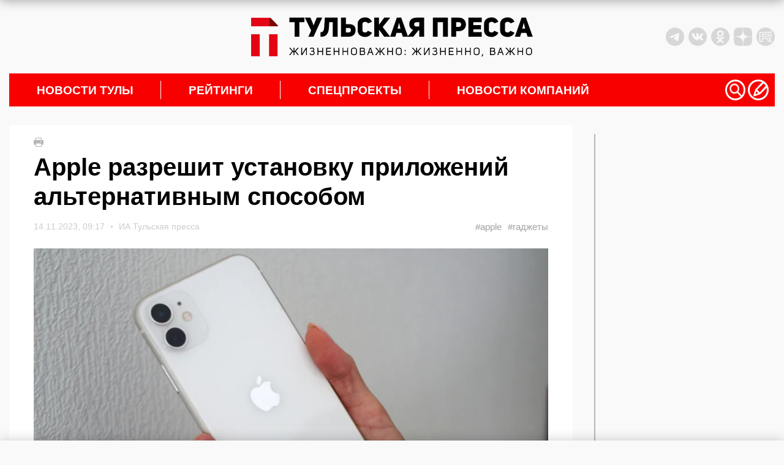

--- FILE ---
content_type: text/html; charset=UTF-8
request_url: https://tulapressa.ru/2023/11/apple-razreshit-ustanovku-prilozhenij-alternativnym-sposobom/
body_size: 34181
content:
<!DOCTYPE html>
<html lang="ru">

<head>
    <meta charset="UTF-8" />
    <meta http-equiv="X-UA-Compatible" content="IE=edge" />
    <meta name="viewport" content="width=device-width, initial-scale=1.0" />
    <meta name="theme-color" content="#000000">
        <meta name="HandheldFriendly" content="True">
            <meta name="keywords" content="Apple разрешит установку приложений альтернативным способом">
        <link rel="amphtml" href="https://tulapressa.ru/2023/11/apple-razreshit-ustanovku-prilozhenij-alternativnym-sposobom/amp/">
        <meta property="og:locale" content="ru_RU">
        <meta property="og:site_name" content="ИА «Тульская пресса»">
        <meta property="og:type" content="article">
        <meta property="og:url" content="https://tulapressa.ru/2023/11/apple-razreshit-ustanovku-prilozhenij-alternativnym-sposobom/">
        <meta property="article:published_time" content="2023-11-14T09:17:23+00:00">
        <meta property="article:modified_time" content="2023-11-14T10:16:58+03:00">
        <meta property="og:title" content="Apple разрешит установку приложений альтернативным способом">
        <meta name="description" content="Apple разрешит устанавливать приложения на iPhone не только из App Store" />
                    <meta property="og:image" content="https://tulapressa.ru/wp-content/uploads/2023/11/14/5f610ddfcaca097c-840x520.jpg.webp">
            <meta property="og:image:width" content="840">
            <meta property="og:image:height" content="520">
                <!--[if lt IE 9]>
      <script src="/wp-content/themes/tulapressa2.0/assets/js/minify/html5shiv.min.js"></script>
    <![endif]-->
    


    
    
    <link href="https://tulapressa.ru/wp-content/cache/perfmatters/tulapressa.ru/fonts/fd8be7c4c33d.google-fonts.css" rel="preload" as="style" onload="this.onload=null; this.rel='stylesheet';">
        <script defer src="https://code.jquery.com/jquery-3.6.0.min.js" integrity="sha256-/xUj+3OJU5yExlq6GSYGSHk7tPXikynS7ogEvDej/m4=" crossorigin="anonymous"></script>

    



    <script defer src="/wp-content/themes/tulapressa2.0/assets/js/minify/global.min.js?v1.008483124"></script>
    <style>*,.header-soc:last-of-type,ol,ul{margin:0}.header-weather,address>*{font-style:normal}.header-left_space iframe,.part_block iframe{max-width:100%;pointer-events:none}*{padding:0;border:0}*,:after,:before{-webkit-box-sizing:border-box;box-sizing:border-box}:active,:focus,a:active,a:focus{outline:0}.search_list.active,aside,footer,header,nav{display:block}body,html{width:100%;font-size:100%;line-height:1;-ms-text-size-adjust:100%;-moz-text-size-adjust:100%;-webkit-text-size-adjust:100%}button,input,textarea{font-family:inherit}input::-ms-clear{display:none}.noreferrer,button{cursor:pointer}button::-moz-focus-inner{padding:0;border:0}a,a:hover,a:visited{text-decoration:none}ul li{list-style:none}img{vertical-align:top}input[type=number]::-webkit-inner-spin-button,input[type=number]::-webkit-outer-spin-button{-webkit-appearance:none;margin:0}input[type=number]{-moz-appearance:textfield}input[type=search]::-webkit-search-cancel-button,input[type=search]::-webkit-search-decoration,input[type=search]::-webkit-search-results-button,input[type=search]::-webkit-search-results-decoration{display:none}body{font-family:Montserrat,sans-serif;color:#000;background:#f9f9f9}html.overflow{overflow:hidden}.wrapper{position:relative;margin:0 auto;padding-right:15px;padding-left:15px;width:100%;max-width:1330px}.grey_space{position:relative;min-width:70px;min-height:20px;color:#000;background:#d8d7d7}.grey_space::after{content:"content";position:absolute;top:50%;left:50%;transform:translate(-50%,-50%)}main{margin:30px 0;line-height:1.4}@media screen and (-webkit-min-device-pixel-ratio:0){input:focus,select:focus,textarea:focus{font-size:16px}}header{padding:10px 0;display:flex;justify-content:space-between;align-items:center}.header-left_space{width:350px;height:100px;flex:none;display:flex;align-items:center;justify-content:flex-start}.header-left_space iframe{max-height:100%}.header-logo{display:block;margin:0 15px}.header-logo img{width:460px;max-width:100%;height:auto}.banner-smnews-mobile,.burger,.burger_open-conteiner,.footer-calendar_hidden,.header-levsha-mobile,.header-logo-mobile,.p4s-designer__footer,.search_filter-select .select-hidden,.search_filter-select .select-options li[rel=hide]{display:none}.header-right{width:350px;flex:none;display:flex;justify-content:space-between;align-items:center}.header-info{display:flex;align-items:center;width:100%;margin-right:0}.header-socs{display:flex;margin-left:auto}.header-soc{margin-right:7px;width:30px;height:30px}.header-soc svg,.nav-icon svg{width:100%;height:100%}.header-soc path{fill:#d8d7d7;transition:.3s}.header-soc:hover path{fill:#999999}.header-weather{display:none;margin-top:0;align-items:center;font-weight:700;font-size:14px}.header-weather_icon{width:25px;height:25px;margin:0 10px}.header-weather_icon img{width:100%;height:100%;object-position:center;object-fit:contain}.header-levsha img{width:175px;max-width:100%;height:auto}.nav-li>a,nav{position:relative}.nav-li:not(:first-of-type):hover>a::before,.nav-li:not(:last-of-type)>a::after{position:absolute;transform:translateY(-50%);width:1px;height:30px;top:50%;content:""}.nav-li,.nav-li>a,.nav-sub{transition:.3s}.nav-li:hover,.nav-sub{background:#fff}nav{padding-right:10px;height:54px;background:#f80000;display:flex;align-items:center;justify-content:space-between}.nav-li,.nav-ul{height:100%;align-items:center;display:flex}.nav-li{font-weight:700;font-size:max(16px, min(19px, calc(100vw / 65)));text-transform:uppercase}.nav-li>a{padding:0 45px;width:100%;color:#fff}.nav-li:hover>a{color:#000}.nav-li:not(:last-of-type)>a::after{right:0;background:#fff}.nav-li:not(:first-of-type):hover>a::before{left:-1px;background:#f80000}.nav-icons,.nav-sub_list-item_topline,.nav-sub_third-item_topline{display:flex;align-items:center}.nav-icon{cursor:pointer;width:max(24px,min(34px,calc(100vw / 38)));height:max(24px,min(34px,calc(100vw / 38)))}.nav-sub,.nav-sub_list-item_big img,.nav-sub_list-item_big::after{position:absolute;width:100%;left:0}.nav-icon:not(:last-of-type){margin-right:4px}.nav-icon path,.nav-sub_second-item_comment path{fill:#ffffff;transition:.3s}.nav-icon:hover path{fill:#eeeeee}.nav-sub{display:none;z-index:3;top:54px;padding:15px;opacity:0;overflow:hidden}.nav-sub.active{display:flex;opacity:1}.nav-sub_list{margin-right:15px;display:flex;flex-direction:column}.nav-sub_list-link{display:block;padding:14px 0;height:auto;font-weight:400;font-size:18px;line-height:18px;text-transform:initial;color:#000;border-bottom:2px solid #000;transition:.1s}.nav-sub_list-item_comment path,.nav-sub_third-item_comment path,.search,.spec_box-item_cat{transition:.3s}.nav-sub_list-link.active{color:#f80000;border-color:#f80000}.nav-sub_list-items{display:none;grid-template-columns:auto auto;grid-template-rows:auto auto auto;gap:25px 25px;grid-auto-flow:row;grid-template-areas:"big top" "big center" "left right"}.nav-sub_list-items.active{display:grid}.nav-sub_list-item_big{grid-area:big;position:relative;padding:20px;color:#fff;font-weight:400;font-size:18px;text-transform:none;display:flex;flex-direction:column;justify-content:flex-end;overflow:hidden}.nav-sub_list-item_big::after{content:"";z-index:-1;top:0;height:100%;background:#00000080}.nav-sub_list-item_big img{z-index:-2;top:0;height:100%;object-fit:cover;object-position:center}.nav-sub_list-item_big time{margin-bottom:10px}.nav-sub_list-item_big-title{font-weight:600}.nav-sub_list-item,.nav-sub_third-item{font-weight:400;font-size:18px;text-transform:none;display:flex;align-items:center}.nav-sub_list-item_img{display:block;margin-right:15px;width:170px;height:120px;flex:none;overflow:hidden}.nav-sub_list-item_img img,.nav-sub_second-item_img img,.nav-sub_third-item_img img{width:100%;height:100%;object-fit:cover;object-position:center}.nav-sub_list-item time,.nav-sub_third-item time{font-weight:400;font-size:14px;color:#b6b6b6}.nav-sub_list-item_comment,.nav-sub_second-item_comment,.nav-sub_third-item_comment{display:block;margin-left:5px}.nav-sub_list-item_comment svg,.nav-sub_second-item_comment svg,.nav-sub_third-item_comment svg{height:14px;width:auto}.nav-sub_list-item_comment:hover path,.nav-sub_second-item_comment:hover path,.nav-sub_third-item_comment:hover path{fill:#f80000}.nav-sub_list-item_title{margin-top:15px;font-weight:600;font-size:16px;color:#000;display:-webkit-box;-webkit-line-clamp:3;-webkit-box-orient:vertical;-o-text-overflow:ellipsis;text-overflow:ellipsis;max-height:60px;overflow:hidden}.nav-sub_second-item_title,.nav-sub_third-item_title{margin-top:10px;line-height:1.35;-webkit-line-clamp:3;-webkit-box-orient:vertical;-o-text-overflow:ellipsis;text-overflow:ellipsis;overflow:hidden}.nav-sub_list-item_top{grid-area:top}.nav-sub_list-item_center{grid-area:center}.nav-sub_list-item_left{grid-area:left}.nav-sub_list-item_right{grid-area:right}.nav-sub_second{display:grid;grid-template-columns:auto auto auto auto;grid-template-rows:auto;gap:25px 25px}.nav-sub_third,.spec_box{grid-template-columns:auto auto auto;grid-template-rows:auto}.nav-sub_second-item{position:relative;padding:20px;width:100%;height:200px;color:#fff;font-weight:400;font-size:18px;text-transform:none;display:flex;flex-direction:column;justify-content:flex-end}.nav-sub_second-item_img{display:block;position:absolute;top:0;left:0;width:100%;height:100%;overflow:hidden}.nav-sub_second-item_img::after{content:"";position:absolute;top:0;left:0;width:100%;height:100%;background:rgba(0,0,0,.58)}.nav-sub_second-item_topline{position:relative;display:flex;align-items:center}.nav-sub_second-item time{font-weight:400;font-size:14px;color:#fff}.nav-sub_second-item_title{position:relative;display:-webkit-box;max-height:70px;font-weight:600;font-size:15px;color:#fff;text-transform:none}.nav-sub_third{display:grid;gap:25px 25px}.nav-sub_third-item_img{display:block;margin-right:15px;width:180px;height:115px;flex:none;overflow:hidden}#lenta11,.footer-nav_line:hover::after,.footer-phone:hover::after,.footer-soc:hover::after,.spec_box{width:100%}.nav-sub_third-item_title{font-weight:500;font-size:16px;color:#000;display:-webkit-box;max-height:65px}.nav-sub_third-item_tag{color:#337ab7;margin-top:5px;font-size:14px}.spec_box{display:grid;gap:25px 0}.spec_box-item{position:relative;padding:20px;display:flex;flex-direction:column;justify-content:space-between}.spec_box-item:not(:nth-of-type(3n)){border-right:1px solid #b5b5b5}.spec_box-item_link{z-index:1;position:absolute;top:0;left:0;width:100%;height:100%}.spec_box-item_img{position:absolute;top:20px;right:20px;width:140px;height:auto;max-height:120px;opacity:.15;transition:.3s;object-fit:contain;object-position:top right}.search,.write{z-index:999;opacity:0;left:0}.search.active,.spec_box-item:hover .spec_box-item_img,.write.active{opacity:1}.spec_box-item_cat{padding:5px 10px;width:fit-content;font-weight:700;font-size:14px;color:#fff;background:#4c6f86}.spec_box-item:hover .spec_box-item_cat{background:#3ba1e3}.spec_box-item_info{margin:40px 0 20px}.spec_box-item_subtitle{font-weight:700;font-size:24px;line-height:135%;text-transform:uppercase;color:#3e4357}.spec_box-item_title{margin-top:10px;font-weight:700;font-size:18px;line-height:130%;color:#3e4357}.spec_box-item_time{font-weight:400;font-size:14px;color:#3e4357}@media (max-width:1200px){.header-left_space{width:250px}.header-right{width:250px;justify-content:flex-end}.header-info,.nav-sub_third-item_img{display:none}}@media (max-width:900px){nav{padding:0}.nav-icons,.nav-sub{display:none!important}}.search{display:none;position:fixed;top:0;padding:60px 0 40px;width:100%;height:100%;background:#000000cc}.search_container{position:relative;margin:0 auto;padding:0 15px;width:100%;max-width:1330px;display:flex;flex-direction:column;align-items:center}.search_close,.write_close{position:absolute;top:8px;right:30px;width:32px;height:32px;background:url(/wp-content/themes/tulapressa2.0/assets/media/close.svg) center/contain no-repeat;cursor:pointer}.search_input{border:none;padding:20px 0;border-radius:0;background:0 0;-webkit-box-shadow:none;box-shadow:none;border-bottom:2px solid #fff;color:#fff;font-size:20px;line-height:24px;font-weight:700;width:80%;outline:0}.search_btn{position:absolute;width:50px;height:50px;margin:0 10%;right:0;border:none;background:url(/wp-content/themes/tulapressa2.0/assets/media/search-submit.svg) center/contain no-repeat;cursor:pointer}.search_filters{width:100%;padding-left:10%;padding-right:10%}.search_filters-contain{padding:20px 0;display:-webkit-box;display:-ms-flexbox;display:flex;-webkit-box-align:center;-ms-flex-align:center;align-items:center;border-bottom:.5px solid #8b8b8b}.search_list,.search_pag{padding-left:calc(10% + 10px);width:100%}.search_filter{display:-webkit-box;display:-ms-flexbox;display:flex;-webkit-box-align:center;-ms-flex-align:center;align-items:center}.search_filter:not(:last-of-type),.search_pag-number:not(:last-of-type){margin-right:5%}.search_filter-label{margin-right:15px;font-size:16px;line-height:19px;color:rgba(255,255,255,.5)}.search_filter-select .select{cursor:pointer;display:inline-block;position:relative;font-size:16px;color:#fff}.search_filter-select .select-styled{top:0;right:0;bottom:0;left:0;padding:8px 40px 8px 15px}.search_filter-select .select-styled:after{content:"";width:16px;height:8px;background:url(/wp-content/themes/tulapressa2.0/assets/media/search-select.svg) center/contain no-repeat;position:absolute;top:50%;right:10px;-webkit-transform:translateY(-50%);-ms-transform:translateY(-50%);transform:translateY(-50%);-webkit-transition:.3s;-o-transition:.3s;transition:.3s}.search_filter-select .select-styled.active:after{-webkit-transform:translateY(-50%) rotate3d(1,0,0,180deg);transform:translateY(-50%) rotate3d(1,0,0,180deg)}.search_filter-select .select-options{display:none;position:absolute;top:100%;right:0;left:0;z-index:999;margin:0;padding:0;width:-webkit-fit-content;width:-moz-fit-content;width:fit-content;list-style:none}.search_filter-select .select-options li{margin:0;padding:8px 15px;min-width:-webkit-max-content;min-width:-moz-max-content;min-width:max-content;background:#8b8b8b40;border-top:1px solid #000;list-style-type:none}.search_filter-select .select-options li.is-selected,.search_filter-select .select-options li:hover{color:#fff;background:#000}.search_ajax{width:100%;margin-right:20px}.search_list{display:none;margin-top:30px;padding-right:calc(10% - 16px);overflow-y:scroll;height:calc(100vh - 340px)}.search_list-none,.search_pag-contain{display:-webkit-box;display:-ms-flexbox}.search_list-none{display:flex;-webkit-box-pack:center;-ms-flex-pack:center;justify-content:center}.search_list::-webkit-scrollbar{width:8px;border-radius:3px;height:69px}.search_list::-webkit-scrollbar-thumb{background:#ffffff80;border-radius:3px}.search_pag{padding-right:calc(10% - 8px)}.search_pag-contain{padding-top:25px;display:flex;-webkit-box-align:center;-ms-flex-align:center;align-items:center;border-top:.5px solid #8b8b8b}.search_pag-number{cursor:pointer;font-weight:700;font-size:14px;line-height:16px;color:rgba(255,255,255,.5)}.footer-content a,.search_pag-number.active{color:#fff}.search_news{padding:25px 0;overflow:hidden;border-top:.5px solid #8b8b8b;display:-webkit-box;display:-ms-flexbox;display:flex}.search_news:first-of-type{padding-top:0;border:none}.search_news-time{font-size:16px;line-height:19px;font-weight:400;color:#fff}.search_news-title{display:block;margin-top:5px;font-size:22px;line-height:27px;color:#fff;font-weight:700}.search_news-images{width:155px;height:100px;margin-right:25px;overflow:hidden}.search_news-images img{width:100%;height:100%;-o-object-fit:cover;object-fit:cover}@media (max-width:1199px){.search_close{right:15px;top:11px;width:30px;height:30px}.search_btn{width:35px;height:35px;right:10px;top:10px}.search_input{padding:15px 0;font-size:16px}.search_filters-contain{padding:15px 0;-webkit-box-orient:vertical;-webkit-box-direction:normal;-ms-flex-direction:column;flex-direction:column}.search_filter:not(:last-of-type){margin:0}.search_filter-label,.search_filter-select .select{font-size:14px}.search_filter-select .select-options li{padding:5px 15px;background:#8b8b8b}.search_list{margin-top:20px;height:calc(100vh - 355px)}.search_news{padding:10px 0}.search_news-images{display:none}.search_news .search_info{max-width:100%}.search_news-time{font-size:14px;line-height:110%}.search_news-title{margin:0;font-size:14px;line-height:160%}}.write{display:none;position:fixed;top:0;padding:60px 0 40px;width:100%;height:100%;color:#fff;background:#000000cc;transition:.3s}.write_container{position:relative;margin:0 auto;padding:0 15px;width:100%;max-width:1330px;height:100%;display:flex;flex-direction:column;justify-content:center;align-items:center}.write_form{width:430px}.write_title{margin:0 0 15px;font-size:24px;font-weight:400}.write_btn,.write_control{color:#fff;font-size:18px;display:block}.write_control{padding:25px;margin-bottom:10px;width:100%;height:34px;line-height:1.4;border:1px solid #ccc;border-radius:4px;background:0 0;box-shadow:inset 0 1px 1px rgb(0 0 0 / 8%);transition:border-color .3s,box-shadow .3s}textarea.write_control{height:300px;resize:vertical}.write_control:focus{border-color:#66afe9;box-shadow:inset 0 1px 1px rgb(0 0 0 / 8%),0 0 8px rgb(102 175 233 / 60%);outline:0}.write_btn{padding:7px 15px;width:fit-content;font-weight:400;background:#3aa1e4;border:none}.footer-nav_line,.footer-phone{font-size:max(16px, min(18px, calc(100vw / 72)))}.banner-smnews{display:block;width:100%;height:auto;margin-bottom:30px}.footer-content{background:#383838}.footer-lines{width:100%;height:7px;background:linear-gradient(90deg,#b754cd 25%,#03c43e 25%,#03c43e 50%,#f80000 50%,#f80000 75%,#3ba1e3 75%)}.footer-nav{padding:30px 15px;display:grid;grid-template-columns:auto auto auto auto;grid-template-rows:165px auto}.footer-nav_lines{width:fit-content;justify-self:center}.footer-nav_line:not(:first-of-type){margin-top:10px}.footer-nav_line::after,.footer-phone::after,.footer-soc::after{content:"";position:absolute;bottom:0;left:0;width:0;height:1px;background:#fff;transition:.3s}.footer-nav_line{display:block;position:relative;padding-bottom:3px;width:fit-content}.footer-contacts{padding:30px 7.5%;display:grid;grid-template-columns:auto auto auto;grid-template-rows:auto;align-items:center;border-top:2px solid #f9f9f9}.footer-phone,.footer-soc{width:fit-content;padding-bottom:3px;position:relative}.footer-logo img,.part_block img,.part_block video{max-width:100%;height:auto}.footer-phone{display:block;margin:0 15px;justify-self:center}.footer-socs{display:flex;align-items:center;justify-content:flex-end}.footer-soc{display:block;font-size:max(14px, min(16px, calc(100vw / 81)));justify-self:center}.footer-calendar_visable,.footer-date{display:flex}.footer-soc:not(:first-of-type){margin-left:15px}.footer-calendar{background:#f9f9f9}.footer-date{position:relative;min-width:70px;width:100%;height:70px;font-size:18px;flex-direction:column;align-items:center;justify-content:center;overflow:hidden}.footer-date:not(:last-of-type){min-width:72px;width:calc(100% + 2px);border-right:2px solid #e8e8e8}.footer-date::before{content:"";position:absolute;top:-2px;left:0;width:100%;height:2px;background:#f80000;transition:.2s}.footer-date:hover::before{top:0}.footer-date_number{font-size:18px;color:#000;transition:.2s}.footer-date:hover .footer-date_number{color:#f80000}.footer-date_week{margin-top:5px;font-size:16px;color:#a2a2a2}.footer-copy{padding:30px 7.5%;display:grid;grid-template-columns:auto auto;grid-template-rows:auto;border-top:2px solid #fff}.footer-copy_text{max-width:750px;font-size:14px;font-weight:100;color:#fff;line-height:1.2}.footer-copy_right{margin-left:20px;display:flex}.footer-copy_age{margin-right:20px;width:55px;height:55px;font-size:20px;border:1px solid #fff;color:#fff;display:flex;justify-content:center;align-items:center}.footer-copy_counts{display:grid;grid-template-columns:auto;grid-template-rows:auto;grid-gap:10px;height:fit-content}.part_block{flex:none;position:relative;overflow:hidden;display:flex;align-items:center;justify-content:center}.part_block a,.part_block iframe,.part_block img,.part_block video{display:block;margin:0 auto;max-width:100%}.part_block video::-webkit-media-controls{display:none!important}.part_block a{height:fit-content}.part_block .video_play{cursor:pointer;position:absolute;right:30px;bottom:30px;width:50px;height:50px;background-color:#fff;background-image:url(/wp-content/themes/tulapressa2.0/assets/media/video_sound-on.svg);background-position:center;background-repeat:no-repeat;border-radius:100%;box-shadow:3px 2px 30px rgba(0,0,0,.15);transition:.3s}.part_block .video_play.video_play-mute{background-image:url(/wp-content/themes/tulapressa2.0/assets/media/video_sound-off.svg)}.part_block .video_play:hover{background-color:#eee}@media (max-width:800px){.wrapper,svg:not(:root){overflow:hidden}main{margin:15px 0}header{margin:15px 0;height:80px}.banner-smnews,.header-left_space,.header-levsha,.header-logo,.part_block .video_play,nav{display:none}.header-right{width:calc((100% - 42px)/ 2);height:100%;flex:auto}.header-levsha-mobile,.header-logo-mobile{height:100%;display:flex;align-items:center}.header-levsha-mobile img,.header-logo-mobile img{width:auto;max-height:100%}.burger_open-conteiner{display:block;width:calc((100% - 42px)/ 2)}.burger_open{position:relative;z-index:999;width:35px;height:35px}.burger_open svg{position:absolute;cursor:pointer;height:65px;-webkit-transform:translate3d(0,0,0);transform:translate3d(0,0,0);width:92px;top:-17px;left:-32px}.burger_open path.bottom,.burger_open path.top{stroke-dasharray:240px,950px}.burger_open path.middle{stroke-dasharray:240px,240px}.burger_open path{fill:none;stroke:#5c5c5c;stroke-dashoffset:0;stroke-linecap:round;stroke-width:30px;transition:stroke .5s cubic-bezier(.25, -.25, .75, 1.25),stroke-dashoffset .5s cubic-bezier(.25, -.25, .75, 1.25),stroke-dasharray .5s cubic-bezier(.25, -.25, .75, 1.25)}.burger_open.active path.bottom,.burger_open.active path.top{stroke:#ffffff;stroke-dashoffset:-650px}.burger_open.active path.middle{stroke:#ffffff;stroke-dasharray:1px,220px;stroke-dashoffset:-115px}.burger{position:fixed;z-index:998;top:0;right:0;padding:50px;width:100%;height:100%;background:#fff;opacity:0;transition:.3s;background:#000000cc;overflow:auto}.burger.active{opacity:1}.search__button_mobile{position:absolute;top:40px;right:15px}.burger_nav{display:flex;flex-direction:column;align-items:center;justify-content:center;min-height:100%}.burger_nav__link{display:block;font-size:16px;color:#fff}.burger_nav__link:not(:last-of-type){margin-bottom:15px}.burger_nav__link-big{margin-top:25px;font-weight:700;font-size:18px;text-align:center;text-transform:uppercase}.burger_nav__link-big:first-of-type{margin:0 0 25px}.search_close{top:-30px}footer{margin:0 -15px}.banner-smnews-mobile{display:block;width:100%;height:auto}.footer-nav{margin:0 auto;width:fit-content;grid-template-columns:auto auto;grid-column-gap:25px}.footer-contacts,.footer-copy{grid-template-columns:auto}.footer-nav_lines{justify-self:start}.footer-nav_lines:nth-of-type(2n){text-align:right;justify-self:end}.footer-nav_lines:nth-of-type(n+3){margin-top:-50px;align-self:end}.footer-nav_line{width:auto}.footer-contacts{align-items:flex-start}.footer-phone{margin:20px 0;justify-self:start}.footer-socs{justify-content:start}.footer-copy_right{margin:20px 0 0}.footer-copy_counts{grid-template-columns:auto auto}}.grf-widget{margin:0 auto}@media (min-width:800px){.prog_adv{margin:15px 0}}@media screen and (max-width:480px){#shar_frame{transform:translateX(-50%) scale(.92,.92)!important;transform-origin:center}}</style>        <script>
            console.log("type style: php")
        </script>
                            <link rel="prefetch prerender" href="https://tulapressa.ru/wp-content/uploads/2023/11/14/5f610ddfcaca097c-840x520.jpg.webp" />
            <link rel="preload" as="image" href="https://tulapressa.ru/wp-content/uploads/2023/11/14/5f610ddfcaca097c-840x520.jpg.webp" />
                <script defer src="/wp-content/themes/tulapressa2.0/assets/js/minify/single.min.js?v1.008483124"></script>
        <script defer src="/wp-content/themes/tulapressa2.0/assets/js/minify/loader-single.min.js?v1.008483124"></script>
        <style>.msg_fixed_bot,.msg_fixed_top{position:fixed;z-index:1001;width:100%;box-shadow:0 0 20px 0 rgb(0 0 0 / 20%);background:#fff;transition:.3s;left:0}.post .wp-caption,.post p iframe{max-width:100%}.carousel__slide img,.content_ajax-img img,.right-news_company-item img{object-fit:cover;object-position:center}.footer-copy{padding-bottom:60px}.msg_fixed_top{top:0;transform:translateY(-100%)}.msg_fixed_bot.active,.msg_fixed_top.active{transform:translateY(0)}.msg_fixed_bot .container,.msg_fixed_top .container{padding:10px;display:flex;justify-content:center;align-items:center}.msg_fixed_bot .container a,.msg_fixed_top .container a{display:flex;justify-content:center;align-items:center}.msg_fixed_top .container span{display:block;position:relative;color:#f80000d6;font:700 14px Arial;transition:.3s}.lenta_right-item:hover .lenta_right-title,.msg_fixed_top .container a:hover span{color:#f80000}.msg_fixed_top .container span::after{content:"";position:absolute;bottom:-5px;left:50%;width:0%;height:1px;background:#f80000d6;transition:.3s}.msg_fixed_top .container a:hover span::after{left:0;width:100%;background:#f80000}.msg_fixed_bot .container svg,.msg_fixed_top .container svg{margin-left:10px}.msg_fixed_top .container svg path{fill:#f80000d6;transition:.3s}.lenta_right-comment:hover path,.msg_fixed_bot .container svg path,.msg_fixed_top .container a:hover svg path{fill:#f80000}@media (max-width:1024px){.msg_fixed_top .container span{color:#f80000}.msg_fixed_top .container span::after{content:none}.msg_fixed_top .container svg path{fill:#f80000}}.msg_fixed_bot{bottom:0;transform:translateY(100%)}.msg_fixed_bot .container span{display:block;color:#f80000;font:700 14px Arial}.single{position:relative;display:flex}.single-left{width:calc(100% - 330px);overflow:hidden}.content{margin-bottom:30px;padding:20px 40px;background:#fff}.scroll-ajax{margin-top:30px}.content_ajax{margin:30px auto;width:100%;height:255px;display:flex;background:#fff}.content_ajax:first-of-type,.post p:first-of-type{margin-top:0}.content_ajax-img{flex:none;display:block}.content_ajax-img img{width:380px;height:255px}.content_ajax-text{padding:35px 15px 30px 50px;height:100%;display:flex;flex-direction:column;justify-content:space-between}.content_ajax-top time{display:flex;align-items:center;font-weight:400;font-size:14px;color:#b6b6b6}.content_ajax-title{display:block;margin-top:10px;font-weight:700;font-size:20px;line-height:135%;color:#000}.content_ajax-bottom{margin-top:20px;display:flex;justify-content:space-between;align-items:flex-end}.content_ajax-more{flex:none;position:relative;display:block;margin-right:20px;width:fit-content;font-weight:400;font-size:18px;color:#f80000;text-decoration:none}.content_ajax-more::after{content:"";position:absolute;bottom:-3px;left:0;width:100%;height:1px;background:#f00000;transition:.3s}.content_ajax-more:hover::after{width:0%}.content_ajax-tags a,.gallery br,.gallery dl,.lenta_right-down.disable,.lenta_right-up.disable,.post blockquote.important_text::after,.post blockquote.important_text::before{display:none}.content_ajax-tags a:first-child{display:block;font-weight:400;font-size:16px;color:#b6b6b6;text-align:right}.scroll-ajax .adv-block{margin:30px auto}.news_print{margin-bottom:10px;width:15px;height:15px;cursor:pointer}.news_print svg{width:auto;height:100%}.news_print path{fill:#b6b6b6;transition:.3s}.news_print:hover path{fill:#000000}.news_title{font-weight:700;font-size:24px;font-family:sans-serif;line-height:32px;color:#000}.news_top{margin-top:15px;display:flex;justify-content:space-between;align-items:center;font-weight:400;font-size:14px;color:#ccc}.news_image-copy,.news_top-tag{font-weight:400;font-size:15px}.news_top time{width:100%;display:flex;align-items:center;justify-content:space-between;font-family:sans-serif;color:#ccc}.news_top-bull{display:block;margin:0 10px;width:3px;height:3px;border-radius:100%;overflow:hidden;background:#ccc}.news_top-tags{display:flex}.news_top-tag{color:#a1a0a0}.news_top-tag:not(:last-of-type){margin-right:10px;display:block}.news_image,.news_image-link,.right-news_company-item{width:100%}.news_image-copy{margin-top:5px;color:#ccc}.news_image-copy a{color:#ccc}.news_image_social{margin-top:15px;display:flex}.news_image_social-icon{width:35px;height:35px}.news_image_social-icon:not(:last-of-type){margin-right:8px}.news_image_social-icon svg{width:100%;height:100%}.news_image_social-icon path{fill:#cccccc}.news_image{margin-top:25px;position:relative}.news_image-link img{width:100%;height:auto}.news_preview{margin:30px 0 20px;font-weight:600;font-size:20px;line-height:28px;color:#000}.news_alert,.post{font-size:16px;line-height:24px;font-weight:400;font-family:"Noto Sans",sans-serif}.post{padding-bottom:20px;color:#000}.post hr{width:100%;height:1px;background:#ccc}.post p{margin:15px 0}.post p:last-of-type{margin-bottom:0}.post p iframe{max-height:56vw;width:100%!important}.post .wp-caption img,.post p img{max-width:100%;height:auto}@media (min-width:800px){.msg_fixed_bot .container span{position:relative;color:#f80000d6;transition:.3s}.msg_fixed_bot .container a:hover span{color:#f80000}.msg_fixed_bot .container span::after{content:"";position:absolute;bottom:-5px;left:50%;width:0%;height:1px;background:#f80000d6;transition:.3s}.msg_fixed_bot .container a:hover span::after{left:0;width:100%;background:#f80000}.msg_fixed_bot .container svg path{fill:#f80000d6;transition:.3s}.msg_fixed_bot .container a:hover svg path{fill:#f80000}.news_title{font-size:40px;line-height:48px;font-family:Montserrat,sans-serif}.news_top time{width:fit-content;justify-content:flex-start;font-family:Montserrat,sans-serif}.news_image_social-icon_tlg{display:block}.news_image_social-icon_tlg_mob{display:none}.news_image_social{position:absolute;bottom:50px;left:50%;transform:translateX(-50%)}.news_image_social-icon{width:30px;height:30px;cursor:pointer}.news_image_social-icon:not(:last-of-type){margin-right:8px}.news_image_social-icon svg{width:100%;height:100%}.news_image_social-icon path{fill:#ffffff;transition:.3s}.news_image_social-icon:hover path{fill:#cccccc}.post .wp-caption{width:calc(100% - 80px)!important}.post .wp-caption img{width:100%}.post p img.size-medium{width:calc(100% - 80px)}}.post p.wp-caption-text{font-style:italic;font-weight:500}.aligncenter{display:block;margin:0 auto}.alignright{display:block;margin:0 0 0 auto}.alignleft{display:block;margin:0 auto 0 0}.post blockquote{position:relative;display:block;margin:10px 0 30px;padding:21px 60px 0 25px;font-weight:600;font-size:18px;line-height:26px}.post blockquote::before{content:"";position:absolute;top:0;right:0;width:29px;height:21px;background:url(/wp-content/themes/tulapressa2.0/assets/media/blockquote.svg)}.post blockquote::after{content:"";position:absolute;top:16px;left:0;width:4px;height:calc(100% - 11px);background:#f80000}.post ul{padding-left:30px}.post li{list-style:disc}.news_alert-text a span,.post a{color:#f80000;text-decoration:underline}.news_alert{margin:30px 0;display:flex;align-items:flex-start;color:#000}.news_alert svg{flex:none;display:block;margin-right:15px;width:35px;height:auto}.news_alert b{margin-bottom:5px;display:block;font-weight:700;font-family:Montserrat,sans-serif}.news_alert-icons{margin-right:15px;flex:none;display:flex;flex-direction:column;margin-top:5px}.news_alert .news_alert-icons svg{margin:0}.news_alert-icons a:not(:last-of-type){display:block;margin-bottom:10px}.news_alert-text{font-size:18px;line-height:26px}.news_bottom{display:flex;align-items:flex-end;justify-content:space-between}.lenta_right-topline,.news_bottom-autor{align-items:center;display:flex}.news_bottom-autor{font-weight:400;font-size:16px;font-family:"Noto Sans",sans-serif;line-height:1.2;text-align:right;color:#000}.news_bottom-autor b{display:block;font-weight:600}.news_bottom-autor img{display:block;margin-left:15px;width:50px;height:50px;border-radius:100%;overflow:hidden;object-fit:cover}.news_bottom-autor a{color:#000}.lenta_right-comment_count,.lenta_right-item time{font-size:14px;color:#ccc;font-weight:400}.single-right{position:sticky;bottom:55px;align-self:flex-end;flex:none;margin-left:30px;width:300px}.single-right .banner_ad:first-of-type{margin-top:0!important}.single-right .prog_adv{margin-bottom:15px}.lenta_right{position:relative;width:100%;height:1200px}.lenta_right-down,.lenta_right-up{z-index:1;left:-1px;width:14px;background:url(/wp-content/themes/tulapressa2.0/assets/media/up-down.svg) center/contain no-repeat #fff}.lenta_right::before{content:"";position:absolute;top:0;left:5px;width:2px;height:100%;background:#b6b6b6}.lenta_right-item::after,.lenta_right-item::before{content:"";position:absolute;top:50%;transform:translateY(-50%);background:#fff;transition:.3s}.lenta_right-up{position:absolute;top:0;height:14px;transform:rotate(180deg)}.lenta_right-down{position:absolute;bottom:0;height:14px}.lenta_right-content{position:relative;width:100%;height:100%;overflow-y:auto;overflow-x:hidden}.lenta_right-content::-webkit-scrollbar{width:0}.lenta_right-item{position:relative;padding-left:20px}.lenta_right-item::before{left:0;width:12px;height:12px;border:2px solid #b6b6b6;border-radius:100%}.lenta_right-item::after{left:3px;width:6px;height:6px;border-radius:100%}.lenta_right-item:hover::before{border-color:#f80000}.lenta_right-item:hover::after{background:#f80000}.lenta_right-item:not(:last-of-type){margin-bottom:20px}.lenta_right-comment{margin-left:10px;display:flex;align-items:center}.lenta_right-comment svg{height:14px;width:auto}.lenta_right-comment path{transition:.3s}.lenta_right-comment_count{margin-left:5px}.lenta_right-title{margin-top:5px;font-weight:400;font-size:15px;font-family:"Noto Sans",sans-serif;line-height:140%;color:#000;transition:.3s}.right-news_company{width:100%;margin:25px 0}.right-news_company-title{padding:15px 0;width:100%;font-weight:700;font-size:20px;color:#fff;text-align:center;text-transform:uppercase;background:#f80000}.right-news_company-content{padding:25px 20px;width:100%;background:#fff}.right-news_company-item:not(:last-of-type){margin-bottom:35px}.right-news_company-item img{width:100%;height:180px}.right-news_company-item_title{display:block;margin-top:15px;ont-weight:400;font-size:16px;line-height:1.4;color:#000}@media (max-width:900px){.single-left{width:100%}.single-right{display:none}}.gallery{margin:35px auto!important}.carousel{--carousel-button-svg-width:20px;--carousel-button-svg-height:20px;--carousel-button-svg-stroke-width:2}.mainCarousel .carousel__button{width:20px;height:20px;color:#f80000;background:0 0}.carousel .carousel__button.is-prev{left:0}.carousel .carousel__button.is-next{right:0}.carousel__slide img{width:100%;height:100%}.mainCarousel{margin-top:35px;padding:0 40px}.mainCarousel .carousel__slide{padding:0;width:100%;height:460px;cursor:unset}.single .single-left .content .post>h3,.thumbCarousel{margin-top:15px}.thumbCarousel .carousel__slide{margin:0 6px;padding:0;width:115px;height:70px;cursor:pointer;overflow:hidden}.thumbCarousel .carousel__slide.is-nav-selected{border:1px solid #f80000}@media (max-width:800px){.content_ajax-title,.news_preview,.scroll-ajax{margin-top:15px}.news_image_social-icon_tlg,.news_print,.news_top-tags{display:none}.news_alert-vertical,.news_image_social-icon_tlg_mob{display:block}.single-left>.content,main{margin-left:-15px;margin-right:-15px}.single-left{padding:0 15px}.single-left .content{margin-bottom:15px;display:flex;flex-direction:column;padding:20px}.news_preview{font-size:21px;line-height:29px}.news_alert,.post{font-size:16px;line-height:24px}.post{padding-bottom:15px}.post blockquote{padding:25px 5px 0;font-size:18px;line-height:26px}.post blockquote::after{content:none}.news_alert{margin:15px 0}.news_alert-vertical svg{position:relative;z-index:0;margin:8px 10px 10px 0;float:left}.news_alert-vertical b{position:relative;z-index:1}.news_bottom{justify-content:flex-end}.mainCarousel{padding:0 30px}.mainCarousel .carousel__slide{height:200px}.cc .mc-nocomments{display:none!important}.content_ajax{margin:20px auto;height:fit-content;display:block}.content_ajax-img{width:100%}.content_ajax-img img{width:100%;height:250px}.content_ajax-text{padding:20px;height:fit-content}.scroll-ajax .adv-block{margin:-15px auto}.comments_ads{height:200px;margin:10px 0}.anons_mob_ad{min-height:300px;margin:0 0 20px}}.single_head_ct{display:flex;align-items:center;justify-content:space-between;flex-wrap:wrap}@media (min-width:800px){.scroll-ajax{margin:0}#mc-link{margin-bottom:15px}}.post blockquote.important_text{background:#f7f7f7;padding:15px 32px;font-size:20px;font-style:italic;line-height:28px;font-weight:600;margin:30px 0}@media screen and (max-width:480px){#shar_frame{transform:translateX(-50%) scale(.92,.92)!important;transform-origin:center}.post blockquote.important_text{background:#f7f7f7;padding:15px;font-size:16px;font-style:italic;line-height:24px;font-weight:600}}.erid{text-align:right;font-size:12px;margin-bottom:10px}</style>            <script>
                console.log("type style: php")
            </script>
                <link rel="stylesheet" href="/wp-content/themes/tulapressa2.0/assets/css/print.css?v1.008483124" media="print" />
                    <script type="application/ld+json">
                {
                    "@context": "https://schema.org",
                    "@type": "NewsArticle",
                    "url": "https://tulapressa.ru/2023/11/apple-razreshit-ustanovku-prilozhenij-alternativnym-sposobom/",
                    "publisher": {
                        "@type": "Organization",
                        "name": "Информационное агентство «Тульская пресса»",
                        "logo": "/wp-content/themes/tulapressa2.0/assets/media/old/ico/favicon_big.png"
                    },
                    "headline": "Apple разрешит установку приложений альтернативным способом",
                    "mainEntityOfPage": "https://tulapressa.ru/2023/11/apple-razreshit-ustanovku-prilozhenij-alternativnym-sposobom/",
                    "articleBody": "Apple разрешит устанавливать приложения на iPhone не только из App Store",
                    "image": "https://tulapressa.ru/wp-content/uploads/2023/11/14/5f610ddfcaca097c-840x520.jpg.webp",
                    "datePublished": "2023-11-14T09:17:23+03:00"
                }
            </script>
                    <title>Apple разрешит установку приложений альтернативным способом | ИА “Тульская Пресса”</title>

<meta name="description" content="Apple разрешит устанавливать приложения на iPhone не только из App Store" />
<style id='rocket-lazyload-inline-css' type='text/css'>
.rll-youtube-player{position:relative;padding-bottom:56.23%;height:0;overflow:hidden;max-width:100%;}.rll-youtube-player iframe{position:absolute;top:0;left:0;width:100%;height:100%;z-index:100;background:0 0}.rll-youtube-player img{bottom:0;display:block;left:0;margin:auto;max-width:100%;width:100%;position:absolute;right:0;top:0;border:none;height:auto;cursor:pointer;-webkit-transition:.4s all;-moz-transition:.4s all;transition:.4s all}.rll-youtube-player img:hover{-webkit-filter:brightness(75%)}.rll-youtube-player .play{height:72px;width:72px;left:50%;top:50%;margin-left:-36px;margin-top:-36px;position:absolute;background:url(https://tulapressa.ru/wp-content/plugins/rocket-lazy-load/assets/img/youtube.png) no-repeat;cursor:pointer}
</style>
<link rel="canonical" href="https://tulapressa.ru/2023/11/apple-razreshit-ustanovku-prilozhenij-alternativnym-sposobom/" />
<script>document.createElement( "picture" );if(!window.HTMLPictureElement && document.addEventListener) {window.addEventListener("DOMContentLoaded", function() {var s = document.createElement("script");s.src = "https://tulapressa.ru/wp-content/plugins/webp-express/js/picturefill.min.js";document.body.appendChild(s);});}</script><noscript><style id="rocket-lazyload-nojs-css">.rll-youtube-player, [data-lazy-src]{display:none !important;}</style></noscript>
    <link rel="apple-touch-icon" sizes="180x180" href="https://tulapressa.ru/wp-content/themes/tulapressa2.0/assets/media/favicon/apple-touch-icon.png">
    <link rel="icon" type="image/png" sizes="32x32" href="https://tulapressa.ru/wp-content/themes/tulapressa2.0/assets/media/favicon/favicon-32x32.png">
    <link rel="icon" type="image/png" sizes="16x16" href="https://tulapressa.ru/wp-content/themes/tulapressa2.0/assets/media/favicon/favicon-16x16.png">
    <link rel="manifest" href="https://tulapressa.ru/wp-content/themes/tulapressa2.0/assets/media/favicon/site.webmanifest">
    <link rel="mask-icon" href="https://tulapressa.ru/wp-content/themes/tulapressa2.0/assets/media/favicon/safari-pinned-tab.svg" color="#5bbad5">
    <link rel="shortcut icon" href="https://tulapressa.ru/wp-content/themes/tulapressa2.0/assets/media/favicon/favicon.ico">
    <meta name="msapplication-TileColor" content="#da532c">
    <meta name="msapplication-config" content="https://tulapressa.ru/wp-content/themes/tulapressa2.0/assets/media/favicon/browserconfig.xml">
    <meta name="theme-color" content="#ffffff">
    



    
</head>

<body >


    <!--LiveInternet counter-->
    <script>
        new Image().src = "https://counter.yadro.ru/hit?r" +
            escape(document.referrer) + ((typeof(screen) == "undefined") ? "" :
                ";s" + screen.width + "*" + screen.height + "*" + (screen.colorDepth ?
                    screen.colorDepth : screen.pixelDepth)) + ";u" + escape(document.URL) +
            ";h" + escape(document.title.substring(0, 150)) +
            ";" + Math.random();
    </script><!--/LiveInternet-->

    <!-- test_cache 1770000084 -->
    <!-- Rating Mail.ru counter -->
    <noscript>
        <div>
            <img src="https://top-fwz1.mail.ru/counter?id=3250615;js=na" style="border:0;position:absolute;left:-9999px;" alt="Top.Mail.Ru" />
        </div>
    </noscript>
    <!-- //Rating Mail.ru counter -->
        <div class="wrapper">
        <div id="sdp1" class="part_block"><div id="adfox_166195434351595690"></div></div><div id="smp1" class="part_block"><div id="adfox_166201694499491085"></div></div>                    <div class="msg_fixed_top">
                <div class="container">
                    <a href="https://vk.com/tula.pressa" target="_blank" rel="nofollow">
                        <span>Подписывайтесь на нас в Vkontakte</span>
                        <svg width="25" height="25" viewBox="0 0 25 25" fill="none" xmlns="http://www.w3.org/2000/svg">
                            <path d="M16.3412 0H8.67188C1.66664 0 0 1.66664 0 8.65882V16.3281C0 23.3333 1.65368 25 8.65882 25H16.3281C23.3334 25 25 23.3463 25 16.3411V8.67188C25 1.66664 23.3463 0 16.3412 0ZM20.1823 17.8385H18.3594C17.6693 17.8385 17.4609 17.2786 16.224 16.0416C15.1432 15 14.6875 14.8698 14.4141 14.8698C14.0365 14.8698 13.9323 14.9739 13.9323 15.4948V17.1354C13.9323 17.5781 13.7891 17.8385 12.6302 17.8385C11.5057 17.763 10.4152 17.4213 9.4486 16.8418C8.48196 16.2623 7.66682 15.4614 7.07031 14.5052C5.6542 12.7425 4.66888 10.6738 4.19274 8.46351C4.19274 8.19007 4.29688 7.94266 4.81774 7.94266H6.64062C7.10938 7.94266 7.27868 8.15101 7.46094 8.63281C8.34633 11.2369 9.8568 13.5026 10.4688 13.5026C10.7031 13.5026 10.8073 13.3984 10.8073 12.8125V10.1302C10.7291 8.90625 10.0781 8.80204 10.0781 8.35938C10.0867 8.24259 10.1404 8.13374 10.228 8.05593C10.3155 7.97813 10.4299 7.9375 10.5469 7.94266H13.4115C13.8021 7.94266 13.9323 8.13797 13.9323 8.60672V12.2266C13.9323 12.6172 14.1016 12.7473 14.2188 12.7473C14.4531 12.7473 14.6354 12.6172 15.0651 12.1875C15.9884 11.0615 16.7429 9.80698 17.3047 8.46351C17.362 8.30186 17.4707 8.16343 17.6142 8.06937C17.7576 7.97532 17.9279 7.93081 18.099 7.94266H19.9219C20.4688 7.94266 20.5859 8.2161 20.4688 8.60672C19.8055 10.0921 18.9848 11.5021 18.0209 12.8125C17.8256 13.1119 17.7474 13.2682 18.0209 13.6198C18.2031 13.8932 18.8412 14.427 19.2709 14.9348C19.8958 15.5583 20.4148 16.2796 20.8073 17.0703C20.9635 17.5781 20.7031 17.8385 20.1823 17.8385V17.8385Z" />
                        </svg>
                    </a>
                </div>
            </div>
            <div class="msg_fixed_top">
                <div class="container">
                    <a href="https://t.me/tulpressa" target="_blank" rel="nofollow">
                        <span>Читайте наш Telegram-канал</span>
                        <svg width="25" height="25" viewBox="0 0 25 25" fill="none" xmlns="http://www.w3.org/2000/svg">
                            <path d="M0.000619855 12.4434C0.0691096 5.49305 5.73092 -0.0900522 12.6256 0.00110047C19.5202 0.0922531 25.0679 5.74372 24.9994 12.603C24.9309 19.485 19.2919 25.0453 12.4201 24.9997C5.54829 24.9314 -0.0678699 19.2799 0.000619855 12.4434ZM14.8401 10.2102C14.8857 10.2558 14.9314 10.3241 14.977 10.3697C13.8127 11.5547 12.6484 12.7625 11.4612 13.9247C10.7535 14.6083 10.7763 15.1097 11.5754 15.6566C12.6712 16.4086 13.7671 17.1606 14.8629 17.9126C16.187 18.8013 16.9404 18.4595 17.1915 16.8643C17.6025 14.1981 17.9906 11.5547 18.3787 8.88849C18.5842 7.5212 18.0362 7.1338 16.7349 7.65793C15.3195 8.22763 13.9269 8.84291 12.5342 9.4354C10.2969 10.3925 8.05958 11.3268 5.82225 12.3067C5.34282 12.5118 4.7949 12.7853 5.52546 13.3322C6.87243 14.3121 8.94994 14.2665 10.3426 13.3094C11.8493 12.2383 13.3561 11.2357 14.8401 10.2102Z" />
                        </svg>
                    </a>
                </div>
            </div>
            <div class="msg_fixed_bot">
                <div class="container">
                    <a href="https://dzen.ru/tulapress?favid=18596" target="_blank" rel="nofollow">
                        <span>Подписывайтесь на Дзен и Дзен.Новости</span>
                    </a>
                    </a>
                </div>
            </div>
                <header>
            <div class="burger_open-conteiner">
                <div class="burger_open">
                    <svg viewBox="0 0 800 600">
                        <path d="M300,220 C300,220 520,220 540,220 C740,220 640,540 520,420 C440,340 300,200 300,200" class="top"></path>
                        <path d="M300,320 L540,320" class="middle"></path>
                        <path d="M300,210 C300,210 520,210 540,210 C740,210 640,530 520,410 C440,330 300,190 300,190" class="bottom" transform="translate(480, 320) scale(1, -1) translate(-480, -318) "></path>
                    </svg>
                </div>
            </div>
            <div class="burger">
                <div class="search__button_mobile">
                    <svg width="30" height="30" viewBox="0 0 30 30" fill="none" xmlns="http://www.w3.org/2000/svg">
                        <path fill-rule="evenodd" clip-rule="evenodd" d="M15 27.3529C21.8224 27.3529 27.3529 21.8224 27.3529 15C27.3529 8.17766 21.8224 2.64706 15 2.64706C8.17766 2.64706 2.64706 8.17766 2.64706 15C2.64706 21.8224 8.17766 27.3529 15 27.3529ZM15 30C23.2842 30 30 23.2842 30 15C30 6.71573 23.2842 0 15 0C6.71573 0 0 6.71573 0 15C0 23.2842 6.71573 30 15 30Z" fill="white"></path>
                        <path d="M23.6187 22.5273L18.8513 17.5215C19.7747 16.3237 20.3307 14.8019 20.3307 13.1443C20.3307 9.30251 17.3536 6.17651 13.6947 6.17651C10.0359 6.17651 7.05884 9.30243 7.05884 13.1443C7.05884 16.986 10.036 20.112 13.6948 20.112C15.2735 20.112 16.7229 19.5282 17.8636 18.5586L22.631 23.5643C22.7672 23.7074 22.946 23.7793 23.1248 23.7793C23.3037 23.7793 23.4825 23.7074 23.6187 23.5643C23.8918 23.2776 23.8918 22.8141 23.6187 22.5273ZM13.6948 18.6451C10.8057 18.6451 8.45589 16.1778 8.45589 13.1443C8.45589 10.1107 10.8057 7.64339 13.6948 7.64339C16.5839 7.64339 18.9337 10.1107 18.9337 13.1443C18.9337 16.1778 16.5838 18.6451 13.6948 18.6451Z" fill="white"></path>
                        <path fill-rule="evenodd" clip-rule="evenodd" d="M19.538 17.475L24.0019 22.162C24.4698 22.6532 24.4698 23.4381 24.0019 23.9294C23.7648 24.1783 23.447 24.3085 23.1247 24.3085C22.8024 24.3085 22.4846 24.1783 22.2475 23.9294L17.8133 19.2734C16.6497 20.1318 15.2298 20.6413 13.6947 20.6413C9.71936 20.6413 6.5293 17.2537 6.5293 13.1441C6.5293 9.03457 9.71936 5.64697 13.6946 5.64697C17.67 5.64697 20.86 9.03457 20.86 13.1441C20.86 14.7556 20.3697 16.25 19.538 17.475ZM18.8512 17.5214L23.6185 22.5272C23.8917 22.8139 23.8917 23.2775 23.6186 23.5643C23.4824 23.7072 23.3035 23.7791 23.1247 23.7791C22.9459 23.7791 22.7671 23.7072 22.6308 23.5643L17.8635 18.5584C16.7228 19.528 15.2733 20.1119 13.6947 20.1119C10.0359 20.1119 7.05871 16.9859 7.05871 13.1441C7.05871 9.30237 10.0358 6.17638 13.6946 6.17638C17.3535 6.17638 20.3306 9.30237 20.3306 13.1441C20.3306 14.8017 19.7746 16.3237 18.8512 17.5214ZM8.98515 13.1441C8.98515 15.91 11.122 18.1156 13.6947 18.1156C16.2673 18.1156 18.4042 15.91 18.4042 13.1441C18.4042 10.3783 16.2674 8.17267 13.6947 8.17267C11.122 8.17267 8.98515 10.3783 8.98515 13.1441ZM8.45576 13.1441C8.45576 16.1777 10.8056 18.645 13.6947 18.645C16.5837 18.645 18.9336 16.1777 18.9336 13.1441C18.9336 10.1106 16.5838 7.64326 13.6947 7.64326C10.8056 7.64326 8.45576 10.1106 8.45576 13.1441Z" fill="white"></path>
                    </svg>
                </div>
                <div class="burger_nav">
                    <a href="/news/" class="burger_nav__link burger_nav__link-big">Новости тулы</a>
                    <a href="/category/politika/" class="burger_nav__link">Политика</a>
                    <a href="/category/proishestviya/" class="burger_nav__link">Происшествия</a>
                    <a href="/category/economic/" class="burger_nav__link">Экономика</a>
                    <a href="/category/obshhestvo/" class="burger_nav__link">Общество</a>
                    <a href="/category/rossiya/regiony-rossiya/" class="burger_nav__link">Районы</a>
                    <a href="/category/kultura/" class="burger_nav__link">Культура</a>
                    <a href="/category/biznes-novosti/" class="burger_nav__link">Бизнес</a>
                    <a href="/category/sport/" class="burger_nav__link">Спорт</a>
                    <a href="/category/v-mire/" class="burger_nav__link">В мире</a>
                    <a href="/category/life/" class="burger_nav__link burger_nav__link-big">Life</a>
                    <a href="/projects/" class="burger_nav__link burger_nav__link-big">Спецпроекты</a>
                    <a href="/category/biznes-novosti/novosti-kompanij/" class="burger_nav__link burger_nav__link-big">Новости компаний</a>
                </div>
            </div>
            <div class="header-left_space">

                <!-- <a href="https://t.me/tulpressa" target="blank" class="header-left_space-link">
                    <iframe src="about:blank" width="300" height="100" frameborder="0" scrolling="no" data-rocket-lazyload="fitvidscompatible" data-lazy-src="/partner/tg_head/top.html?2"></iframe><noscript><iframe src="/partner/tg_head/top.html?2" width="300" height="100" frameborder="0" scrolling="no"></iframe></noscript>
                </a> -->

                <!--<a href="/tag/tulskaya-moguchaya-sotnya/" class="header-left_space-link">
                    <iframe src="about:blank" width="262" height="84" frameborder="0" scrolling="no" data-rocket-lazyload="fitvidscompatible" data-lazy-src="/wp-content/uploads/part-blocks/top100/06-12-22/100-new.html?v2"></iframe><noscript><iframe src="/wp-content/uploads/part-blocks/top100/06-12-22/100-new.html?v2" width="262" height="84" frameborder="0" scrolling="no"></iframe></noscript>
                </a>-->
            </div>
            <a href="/" class="header-logo">
                <img src="data:image/svg+xml,%3Csvg%20xmlns='http://www.w3.org/2000/svg'%20viewBox='0%200%20460%2065'%3E%3C/svg%3E" alt="Тульская пресса" width="460" height="65" data-lazy-src="/wp-content/themes/tulapressa2.0/assets/media/logotype.svg" /><noscript><img src="/wp-content/themes/tulapressa2.0/assets/media/logotype.svg" alt="Тульская пресса" width="460" height="65" /></noscript>
            </a>
            <a href="/" class="header-logo-mobile">
                <img src="data:image/svg+xml,%3Csvg%20xmlns='http://www.w3.org/2000/svg'%20viewBox='0%200%2040%2063'%3E%3C/svg%3E" alt="Тульская пресса" width="40" height="63" data-lazy-src="/wp-content/themes/tulapressa2.0/assets/media/logotype-min.svg" /><noscript><img src="/wp-content/themes/tulapressa2.0/assets/media/logotype-min.svg" alt="Тульская пресса" width="40" height="63" /></noscript>
            </a>
            <div class="header-right">
                <div class="header-info">
                    <div class="header-weather">
                        <span class="header-weather_city"></span>
                        <span class="header-weather_icon"></span>
                        <span class="header-weather_forecast"></span>
                    </div>
                    <div class="header-socs">
                        <a href="https://t.me/tulpressa" target="_blank" rel="noopener noreferrer" class="header-soc">
                            <svg width="30" height="30" viewBox="0 0 30 30" fill="none" xmlns="http://www.w3.org/2000/svg">
                                <path d="M0.000743826 14.9321C0.0829315 6.59166 6.87711 -0.108063 15.1507 0.00132056C23.4242 0.110704 30.0814 6.89246 29.9992 15.1235C29.9171 23.382 23.1503 30.0544 14.9041 29.9997C6.65794 29.9176 -0.0814439 23.1359 0.000743826 14.9321ZM17.8081 12.2522C17.8629 12.3069 17.9177 12.389 17.9725 12.4437C16.5753 13.8656 15.1781 15.315 13.7535 16.7096C12.9042 17.53 12.9316 18.1316 13.8905 18.7879C15.2055 19.6903 16.5205 20.5927 17.8355 21.4951C19.4244 22.5616 20.3285 22.1514 20.6298 20.2372C21.123 17.0378 21.5887 13.8656 22.0544 10.6662C22.301 9.02544 21.6435 8.56056 20.0819 9.18951C18.3834 9.87316 16.7122 10.6115 15.0411 11.3225C12.3563 12.471 9.67149 13.5922 6.9867 14.7681C6.41138 15.0142 5.75388 15.3423 6.63055 15.9986C8.24691 17.1745 10.7399 17.1198 12.4111 15.9713C14.2192 14.686 16.0273 13.4828 17.8081 12.2522Z" />
                            </svg>
                        </a>
                        <a href="https://vk.com/tula.pressa" target="_blank" rel="noopener noreferrer" class="header-soc">
                            <svg width="30" height="30" viewBox="0 0 30 30" fill="none" xmlns="http://www.w3.org/2000/svg">
                                <path d="M30 15.041C30 23.2726 23.2816 30 15.0275 30C6.71853 30 -0.0273389 23.2726 8.33092e-05 14.959C0.0275055 6.70009 6.74595 0 14.9726 0C23.3364 0.0273473 30 6.70009 30 15.041ZM16.7002 17.5843C16.8373 17.5023 16.9744 17.4476 17.1116 17.3655C17.8794 18.0219 18.8117 18.5688 19.3876 19.3619C20.4571 20.8933 21.9104 20.8933 23.5009 20.784C24.4059 20.7293 24.6801 20.2644 24.1316 19.5533C23.309 18.4594 22.4589 17.3929 21.4991 16.4357C20.841 15.7794 20.7861 15.3418 21.3346 14.6035C22.2395 13.3728 23.0622 12.0328 23.8574 10.7201C23.9945 10.474 23.9671 9.84503 23.7752 9.7083C22.9525 9.07931 20.5668 9.76299 19.9909 10.6655C19.0585 12.1422 18.0713 13.5643 17.1116 15.0137C16.9744 14.959 16.8373 14.9043 16.7276 14.8769C16.7276 13.4822 16.7825 12.0875 16.7002 10.6928C16.6728 10.3099 16.2889 9.6536 16.0147 9.62625C14.7807 9.51686 13.5192 9.57156 11.9288 9.57156C13.5467 11.65 12.8337 13.7284 12.9434 15.9161C11.0787 14.8222 10.3657 13.1814 9.68013 11.5679C8.80262 9.46217 8.80262 9.48952 6.52657 9.54421C5.48453 9.57156 5.10061 9.92707 5.42968 10.9663C6.17008 13.4002 7.21213 15.6427 8.91231 17.557C10.5576 19.3892 12.5046 20.5925 15.0275 20.8113C16.1518 20.8933 16.7825 20.5378 16.7002 19.3072C16.6728 18.7056 16.7002 18.1313 16.7002 17.5843Z" />
                            </svg>
                        </a>
                        <a href="https://ok.ru/tulskayapressa" target="_blank" rel="noopener noreferrer" class="header-soc">
                            <svg width="30" height="30" viewBox="0 0 30 30" fill="none" xmlns="http://www.w3.org/2000/svg">
                                <path d="M30 14.1452C30 14.7243 30 15.3033 30 15.9099C29.9724 15.9926 29.9448 16.0754 29.9448 16.1581C29.807 18.2537 29.2555 20.239 28.2353 22.0588C25.4779 26.9669 21.2592 29.6415 15.6342 29.9724C12.932 30.1379 10.3677 29.5588 7.99633 28.2353C3.06067 25.4779 0.386029 21.2592 0.0275736 15.6342C-0.137868 12.932 0.441173 10.3401 1.7647 7.96875C4.08088 3.75 7.63786 1.15809 12.3805 0.248162C12.9596 0.137868 13.5386 0.0827206 14.1176 0C14.6967 0 15.2757 0 15.8824 0C15.9651 0.0275735 16.0202 0.0551471 16.1029 0.0551471C17.9228 0.165441 19.6875 0.606618 21.3419 1.40625C25.9467 3.66728 28.7868 7.33456 29.7518 12.3805C29.8897 12.9871 29.9173 13.5662 30 14.1452ZM13.9246 19.2739C13.9522 19.3015 13.9798 19.3566 14.0074 19.3842C13.8695 19.4669 13.7316 19.5496 13.6213 19.6599C12.5184 20.7629 11.3879 21.8658 10.2849 22.9963C10.1471 23.1342 10.0092 23.2996 9.89889 23.4651C9.70588 23.7684 9.67832 24.1268 9.78861 24.4853C10.1746 25.5055 11.25 25.7537 12.0221 24.9816C12.8217 24.182 13.5937 23.3824 14.3934 22.6103C15 22.0037 15 22.0037 15.6066 22.6103C16.4062 23.4099 17.2059 24.2096 18.0055 25.0092C18.3364 25.3401 18.6949 25.5331 19.1636 25.4504C19.6875 25.3401 20.0735 25.0092 20.2665 24.5129C20.4596 23.9614 20.239 23.5478 19.8805 23.1618C18.75 22.0313 17.6195 20.8732 16.4614 19.7426C16.3511 19.6324 16.2408 19.4945 16.1029 19.3566C16.1581 19.329 16.1581 19.3015 16.1857 19.3015C16.3787 19.2739 16.5993 19.2463 16.7923 19.2188C18.3364 18.9706 19.7426 18.4467 20.8732 17.3162C21.204 16.9853 21.3419 16.5993 21.204 16.1581C21.0386 15.6893 20.7904 15.3033 20.2665 15.193C19.7978 15.0827 19.3842 15.2757 18.9982 15.5239C17.1783 16.7371 15.193 17.0404 13.0698 16.489C12.2702 16.2684 11.5257 15.8824 10.8364 15.4412C10.5331 15.2482 10.2298 15.1379 9.87133 15.193C9.29228 15.2757 8.96139 15.6618 8.79595 16.1857C8.63051 16.7371 8.87868 17.1507 9.26471 17.5092C10.2298 18.364 11.3327 18.8879 12.5735 19.136C13.0423 19.1636 13.4835 19.2188 13.9246 19.2739ZM15 15.1379C17.9228 15.1379 20.2941 12.7941 20.2941 9.8989C20.2941 6.94853 17.9228 4.57721 15.0276 4.57721C12.1048 4.57721 9.73345 6.94853 9.76103 9.87132C9.76103 12.7941 12.1048 15.1654 15 15.1379Z" />
                                <path d="M15.0149 12.9729C13.4367 12.9729 12.1621 11.6982 12.1621 10.1503C12.1621 8.57199 13.4367 7.29724 15.0149 7.29724C16.593 7.29724 17.8676 8.57199 17.8372 10.1503C17.8372 11.6982 16.5626 12.9729 15.0149 12.9729Z" />
                            </svg>
                        </a>
                        <a data-href="https://dzen.ru/tulapress?favid=18596" target="_blank" rel="noopener noreferrer" class="header-soc noreferrer">
                            <svg width="30" height="30" viewBox="0 0 30 30" fill="none" xmlns="http://www.w3.org/2000/svg">
                                <path d="M17.8929 17.8929C15.5357 20.325 15.3643 23.3571 15.1607 30C21.3536 30 25.6286 29.9786 27.8357 27.8357C29.9786 25.6286 30 21.15 30 15.1607C23.3571 15.375 20.325 15.5357 17.8929 17.8929ZM0 15.1607C0 21.15 0.0214285 25.6286 2.16429 27.8357C4.37143 29.9786 8.64643 30 14.8393 30C14.625 23.3571 14.4643 20.325 12.1071 17.8929C9.675 15.5357 6.64286 15.3643 0 15.1607ZM14.8393 0C8.65714 0 4.37143 0.0214285 2.16429 2.16429C0.0214285 4.37143 0 8.85 0 14.8393C6.64286 14.625 9.675 14.4643 12.1071 12.1071C14.4643 9.675 14.6357 6.64286 14.8393 0ZM17.8929 12.1071C15.5357 9.675 15.3643 6.64286 15.1607 0C21.3536 0 25.6286 0.0214285 27.8357 2.16429C29.9786 4.37143 30 8.85 30 14.8393C23.3571 14.625 20.325 14.4643 17.8929 12.1071Z" />
                            </svg>
                        </a>
                        <a data-href="https://rutube.ru/channel/37985441/" target="_blank" rel="noopener noreferrer" class="header-soc noreferrer">
                            <svg width="35" height="35" viewBox="0 0 35 35" fill="none" xmlns="http://www.w3.org/2000/svg">
                                <path d="M23.3678 20.6303C23.4853 20.3392 23.7508 20.1298 24.0623 20.0788C25.1653 19.9102 25.9466 19.5222 26.3909 18.9349C26.8556 18.3221 27.0956 17.2293 27.0956 15.7689V14.4616C27.0956 13.6037 27.0088 12.8939 26.8403 12.3526C26.6973 11.9032 26.4573 11.5049 26.0998 11.1322C25.7168 10.7849 25.3032 10.5449 24.7977 10.3815C24.2053 10.2181 23.47 10.1313 22.6121 10.1313C22.607 10.1313 22.6019 10.1313 22.5967 10.1313H7.36914V25.7521H10.0705V20.9826C10.0705 20.4873 10.4688 20.089 10.9641 20.089H19.5686C19.8597 20.089 20.1354 20.232 20.3039 20.472L23.9653 25.7521H26.7228L23.4853 21.4984C23.2963 21.2584 23.2504 20.9213 23.3678 20.6303ZM21.8818 18.0464H10.9641C10.4688 18.0464 10.0705 17.6481 10.0705 17.1527V13.0828C10.0705 12.5875 10.4688 12.1892 10.9641 12.1892H21.8818C22.7244 12.1892 23.327 12.3526 23.7253 12.6896C24.0266 12.945 24.3891 13.4505 24.3891 14.3901V15.8506C24.3891 16.8106 24.0266 17.3161 23.7253 17.5766C23.3423 17.9034 22.7806 18.0464 21.9074 18.0515C21.9023 18.0464 21.892 18.0464 21.8818 18.0464Z" fill="#D9D9D9" />
                                <path d="M21.8815 13.9765H11.8574V16.2591H21.8611C21.8662 16.2591 21.8764 16.2591 21.8815 16.2591C22.2798 16.2591 22.4739 16.2234 22.5607 16.1978C22.576 16.1468 22.6015 16.0395 22.6015 15.8455V14.385C22.6015 14.2114 22.576 14.1042 22.5556 14.0531C22.4841 14.0276 22.29 13.9765 21.8815 13.9765Z" fill="#D9D9D9" />
                                <path d="M17.5 0C7.83338 0 0 7.83338 0 17.5C0 27.1666 7.83338 35 17.5 35C27.1666 35 35 27.1666 35 17.5C35 7.83338 27.1666 0 17.5 0ZM27.6211 5.9644C28.4432 5.9644 29.1122 6.63335 29.1122 7.4555C29.1122 8.27765 28.4432 8.9466 27.6211 8.9466C26.7989 8.9466 26.13 8.27765 26.13 7.4555C26.13 6.63335 26.7989 5.9644 27.6211 5.9644ZM29.3267 27.0543C29.1735 27.3607 28.8671 27.5496 28.5249 27.5496H23.495C23.204 27.5496 22.9282 27.4066 22.7597 27.1666L19.0983 21.8865H11.8573V26.656C11.8573 27.1513 11.459 27.5496 10.9637 27.5496H6.46994C5.97461 27.5496 5.57631 27.1513 5.57631 26.656V9.24278C5.57631 8.74745 5.97461 8.34914 6.46994 8.34914H22.6065C22.6116 8.34914 22.6167 8.34914 22.6218 8.34914C23.6482 8.34914 24.547 8.45638 25.2976 8.67085C25.3078 8.67596 25.3181 8.67596 25.3283 8.68106C26.0891 8.92617 26.7428 9.30406 27.3249 9.84024C27.3351 9.85045 27.3505 9.86577 27.3607 9.87598C27.9275 10.4581 28.3105 11.0964 28.5403 11.8267C28.765 12.5365 28.8773 13.4301 28.8773 14.4718V15.7791C28.8773 17.6583 28.5198 19.0881 27.81 20.0226C27.3096 20.6814 26.61 21.1767 25.7215 21.5035L29.2348 26.1198C29.4441 26.3853 29.4799 26.7479 29.3267 27.0543Z" fill="#D9D9D9" />
                            </svg>
                        </a>
                    </div>

                </div>
                            </div>
        </header>
        <nav>
            <ul class="nav-ul">
                <li class="nav-li">
                    <a href="/news/">Новости Тулы</a>
                    <div class="nav-sub disable">
                        <div class="nav-sub_list">
                            <a class="nav-sub_list-link active" href="/category/politika/">Политика</a>
                            <a class="nav-sub_list-link disable" href="/category/proishestviya/">Происшествия</a>
                            <a class="nav-sub_list-link disable" href="/category/economic/">Экономика</a>
                            <!--<a class="nav-sub_list-link disable" href="/category/obshhestvo/">Общество</a>-->
                            <a class="nav-sub_list-link disable" href="/category/rossiya/regiony-rossiya/">Районы</a>
                            <!--<a class="nav-sub_list-link disable" href="/category/kultura/">Культура</a>-->
                            <a class="nav-sub_list-link disable" href="/category/biznes-novosti/">Бизнес</a>
                            <!--<a class="nav-sub_list-link disable" href="/category/sport/">Спорт</a>-->
                            <!--<a class="nav-sub_list-link disable" href="/category/v-mire/">В мире</a>-->
                        </div>
                        <div class="nav-sub_news">
                            <div class="nav-sub_list-items active" id="lenta1"></div>
                            <div class="nav-sub_list-items" id="lenta2"></div>
                            <div class="nav-sub_list-items" id="lenta3"></div>
                            <div class="nav-sub_list-items" id="lenta4"></div>
                            <div class="nav-sub_list-items" id="lenta5"></div>
                            <div class="nav-sub_list-items" id="lenta6"></div>
                            <div class="nav-sub_list-items" id="lenta7"></div>
                            <div class="nav-sub_list-items" id="lenta8"></div>
                            <div class="nav-sub_list-items" id="lenta9"></div>
                        </div>
                    </div>
                </li>
                <li class="nav-li">
                    <a href="/tag/rejting-tulskoj-pressy/">Рейтинги</a>
                    <div class="nav-sub disable">
                        <div class="nav-sub_second" id="lenta10"></div>
                    </div>
                </li>
                <li class="nav-li">
                    <a href="/projects/">Спецпроекты</a>
                    <div class="nav-sub disable">
                        <div id="lenta11">
                            <style>
    .spec_box-item:hover .spec_box-item_img {
        opacity: 1 !important;
    }
</style>
<div class="spec_box">
            <div class="spec_box-item">
            <a class="spec_box-item_link" href="/tag/na-volne-ministry/"></a>
            <img src="data:image/svg+xml,%3Csvg%20xmlns='http://www.w3.org/2000/svg'%20viewBox='0%200%200%200'%3E%3C/svg%3E" style="max-height: 100px;" alt="Вопрос от читателя" class="spec_box-item_img" data-lazy-src="/wp-content/themes/tulapressa2.0/assets/media/spec/vawe2.svg"><noscript><img src="/wp-content/themes/tulapressa2.0/assets/media/spec/vawe2.svg" style="max-height: 100px;" alt="Вопрос от читателя" class="spec_box-item_img"></noscript>
            <a href="/projects/" class="spec_box-item_cat">Спецпроект</a>
            <div class="spec_box-item_info">
                <div class="spec_box-item_subtitle">НА ВОЛНЕ.<br>
                ТУЛЬСКИЕ МИНИСТРЫ</div>
                <div class="spec_box-item_title">«На волне. Тульские министры»: пятерка лучших в 2025 году</div>
            </div>
            <div class="spec_box-item_time">09.01.2026, 09:00</div>
        </div>
                <div class="spec_box-item">
            <a class="spec_box-item_link" href="/tag/tulskaya-moguchaya-sotnya/"></a>
            <img src="data:image/svg+xml,%3Csvg%20xmlns='http://www.w3.org/2000/svg'%20viewBox='0%200%200%200'%3E%3C/svg%3E" alt="Тульская могучая сотня" class="spec_box-item_img" data-lazy-src="/wp-content/themes/tulapressa2.0/assets/media/spec/100.svg"><noscript><img src="/wp-content/themes/tulapressa2.0/assets/media/spec/100.svg" alt="Тульская могучая сотня" class="spec_box-item_img"></noscript>
            <a href="/projects/" class="spec_box-item_cat">Спецпроект</a>
            <div class="spec_box-item_info">
                <div class="spec_box-item_subtitle">Тульская<br>могучая сотня</div>
                <div class="spec_box-item_title">«Тульская могучая сотня — 2025». Итог рейтинга</div>
            </div>
            <div class="spec_box-item_time">31.12.2025, 09:30</div>
        </div>
    
            <div class="spec_box-item">
            <a class="spec_box-item_link" href="/tag/moj-tulskij-geroj/"></a>
            <img src="data:image/svg+xml,%3Csvg%20xmlns='http://www.w3.org/2000/svg'%20viewBox='0%200%200%200'%3E%3C/svg%3E" alt="мой тульский герой" class="spec_box-item_img" data-lazy-src="/wp-content/themes/tulapressa2.0/assets/media/spec/mytulahero.svg"><noscript><img src="/wp-content/themes/tulapressa2.0/assets/media/spec/mytulahero.svg" alt="мой тульский герой" class="spec_box-item_img"></noscript>
            <a href="/projects/" class="spec_box-item_cat">Спецпроект</a>
            <div class="spec_box-item_info">
                <div class="spec_box-item_subtitle">«мой <br>тульский герой»</div>
                <div class="spec_box-item_title">«Мой тульский герой»: Алексей Толкалин помогает другим участникам СВО открывать свое дело</div>
            </div>
            <div class="spec_box-item_time">07.07.2025, 07:00</div>
        </div>
        <div class="spec_box-item">
        <a class="spec_box-item_link" href="/tag/tulskaya-nedvizhimost/"></a>
        <img src="data:image/svg+xml,%3Csvg%20xmlns='http://www.w3.org/2000/svg'%20viewBox='0%200%200%200'%3E%3C/svg%3E" alt="Недвижимость" class="spec_box-item_img" data-lazy-src="/wp-content/themes/tulapressa2.0/assets/media/spec/realty.svg"><noscript><img src="/wp-content/themes/tulapressa2.0/assets/media/spec/realty.svg" alt="Недвижимость" class="spec_box-item_img"></noscript>
        <a href="/projects/" class="spec_box-item_cat">Спецпроект</a>
        <div class="spec_box-item_info">
            <div class="spec_box-item_subtitle">Недвижимость</div>
            <div class="spec_box-item_title">Тулякам предлагают купить недостроенный ледовый дворец в Щекине: цена вопроса &#8212; 25 млн рублей</div>
        </div>
        <div class="spec_box-item_time">26.01.2026, 10:37</div>
    </div>




    <div class="spec_box-item">
        <a class="spec_box-item_link" href="/tag/adaptivnyj-sport-specproekt/"></a>
        <img src="data:image/svg+xml,%3Csvg%20xmlns='http://www.w3.org/2000/svg'%20viewBox='0%200%200%200'%3E%3C/svg%3E" alt="Тульский адаптивный спорт" class="spec_box-item_img" data-lazy-src="/wp-content/themes/tulapressa2.0/assets/media/spec/adaptive_sport.svg"><noscript><img src="/wp-content/themes/tulapressa2.0/assets/media/spec/adaptive_sport.svg" alt="Тульский адаптивный спорт" class="spec_box-item_img"></noscript>
        <a href="/projects/" class="spec_box-item_cat">Спецпроект</a>
        <div class="spec_box-item_info">
            <div class="spec_box-item_subtitle">Мастера <br> преодоления</div>
            <div class="spec_box-item_title">«Нужно «выжать» результат»: как туляк готовит адаптивных спортсменов к турнирам по плаванию</div>
        </div>
        <div class="spec_box-item_time">04.06.2025, 11:06</div>
    </div>

    <div class="spec_box-item">
        <a class="spec_box-item_link" href="/tag/na-volne/"></a>
        <img src="data:image/svg+xml,%3Csvg%20xmlns='http://www.w3.org/2000/svg'%20viewBox='0%200%200%200'%3E%3C/svg%3E" alt="На волне" class="spec_box-item_img" style="opacity:.3" data-lazy-src="/wp-content/themes/tulapressa2.0/assets/media/spec/vawe.svg"><noscript><img src="/wp-content/themes/tulapressa2.0/assets/media/spec/vawe.svg" alt="На волне" class="spec_box-item_img" style="opacity:.3"></noscript>
        <a href="/projects/" class="spec_box-item_cat">Спецпроект</a>
        <div class="spec_box-item_info">
            <div class="spec_box-item_subtitle">НА ВОЛНЕ.<br>
            ГЛАВЫ АДМИНИСТРАЦИЙ</div>
            <div class="spec_box-item_title">«На волне. Главы администраций»: чьи посты стали намного интереснее для туляков</div>
        </div>
        <div class="spec_box-item_time">04.08.2025, 06:08</div>
    </div>
</div>                        </div>
                    </div>
                </li>
                <li class="nav-li">
                    <a href="/category/biznes-novosti/novosti-kompanij/">Новости компаний</a>
                    <div class="nav-sub disable">
                        <div class="nav-sub_third" id="lenta12"></div>
                    </div>
                </li>
            </ul>
            <div class="nav-icons">
                <div class="nav-search nav-icon search_open">
                    <svg width="34" height="34" viewBox="0 0 34 34" fill="none" xmlns="http://www.w3.org/2000/svg">
                        <path fill-rule="evenodd" clip-rule="evenodd" d="M17 31C24.732 31 31 24.732 31 17C31 9.26801 24.732 3 17 3C9.26801 3 3 9.26801 3 17C3 24.732 9.26801 31 17 31ZM17 34C26.3888 34 34 26.3888 34 17C34 7.61116 26.3888 0 17 0C7.61116 0 0 7.61116 0 17C0 26.3888 7.61116 34 17 34Z" />
                        <path d="M26.7678 25.5309L21.3648 19.8576C22.4113 18.5002 23.0415 16.7754 23.0415 14.8968C23.0415 10.5428 19.6674 7 15.5207 7C11.374 7 8 10.5427 8 14.8968C8 19.2508 11.3741 22.7936 15.5208 22.7936C17.3099 22.7936 18.9526 22.1319 20.2454 21.033L25.6484 26.7062C25.8028 26.8683 26.0055 26.9498 26.2081 26.9498C26.4108 26.9498 26.6135 26.8683 26.7679 26.7062C27.0774 26.3812 27.0774 25.8559 26.7678 25.5309ZM15.5208 21.1311C12.2465 21.1311 9.58333 18.3348 9.58333 14.8968C9.58333 11.4587 12.2465 8.66246 15.5208 8.66246C18.7951 8.66246 21.4582 11.4587 21.4582 14.8968C21.4582 18.3348 18.795 21.1311 15.5208 21.1311Z" />
                        <path fill-rule="evenodd" clip-rule="evenodd" d="M22.1436 19.8051L27.2027 25.1171C27.733 25.6738 27.733 26.5633 27.2027 27.1201C26.934 27.4022 26.5738 27.5498 26.2085 27.5498C25.8433 27.5498 25.4831 27.4022 25.2143 27.1201L20.1888 21.8433C18.8701 22.8162 17.2609 23.3936 15.5212 23.3936C11.0158 23.3936 7.40039 19.5543 7.40039 14.8968C7.40039 10.2393 11.0158 6.40002 15.5211 6.40002C20.0264 6.40002 23.6419 10.2393 23.6419 14.8968C23.6419 16.7231 23.0862 18.4168 22.1436 19.8051ZM21.3651 19.8577L26.7682 25.5309C27.0778 25.8559 27.0778 26.3813 26.7683 26.7063C26.6139 26.8683 26.4112 26.9498 26.2085 26.9498C26.0058 26.9498 25.8032 26.8683 25.6488 26.7063L20.2458 21.033C18.953 22.1319 17.3103 22.7936 15.5212 22.7936C11.3744 22.7936 8.00039 19.2508 8.00039 14.8968C8.00039 10.5428 11.3744 7.00002 15.5211 7.00002C19.6678 7.00002 23.0419 10.5428 23.0419 14.8968C23.0419 16.7754 22.4117 18.5003 21.3651 19.8577ZM10.1837 14.8968C10.1837 18.0314 12.6055 20.5311 15.5212 20.5311C18.4368 20.5311 20.8586 18.0314 20.8586 14.8968C20.8586 11.7622 18.4368 9.26248 15.5212 9.26248C12.6055 9.26248 10.1837 11.7622 10.1837 14.8968ZM9.58372 14.8968C9.58372 18.3348 12.2468 21.1311 15.5212 21.1311C18.7954 21.1311 21.4586 18.3348 21.4586 14.8968C21.4586 11.4588 18.7955 8.66248 15.5212 8.66248C12.2468 8.66248 9.58372 11.4588 9.58372 14.8968Z" />
                    </svg>
                </div>
                <div class="nav-write nav-icon write_open">
                    <svg width="34" height="34" viewBox="0 0 34 34" fill="none" xmlns="http://www.w3.org/2000/svg">
                        <path fill-rule="evenodd" clip-rule="evenodd" d="M17 31C24.732 31 31 24.732 31 17C31 9.26801 24.732 3 17 3C9.26801 3 3 9.26801 3 17C3 24.732 9.26801 31 17 31ZM17 34C26.3888 34 34 26.3888 34 17C34 7.61116 26.3888 0 17 0C7.61116 0 0 7.61116 0 17C0 26.3888 7.61116 34 17 34Z" />
                        <path d="M31.5 9.82505C29 11.9251 31.1321 8.44957 31 8.25005C25.9892 13.4194 24.4814 15.7552 19.4795 20.9065C18.1057 19.4917 16.7143 18.0588 15.3493 16.6531C20.4305 11.4202 22.3924 9.83508 27.5 4.575C25.7069 6.416 24.2906 5.64719 26.5 4.05005C25.9276 3.5059 25 3 24.5 3C19.1458 8.50494 17.8767 10.078 12.5313 15.5829C12.32 15.8006 12.1526 16.0908 12.0558 16.381C11.3337 18.5576 10.638 20.7523 9.92466 22.9379C9.62524 23.863 9.30822 24.788 9 25.7131V26.3933C9.52838 27.3999 10.0127 27.6085 11.0342 27.2548C13.8963 26.2663 16.7583 25.2959 19.6115 24.2892C19.9638 24.1623 20.3072 23.9446 20.5714 23.6816C23.6977 20.4893 26.8063 17.2788 29.9149 14.0774C31.9403 11.9915 30.4746 13.4859 32.5 11.4C32.1654 10.7833 31.8875 10.4145 31.5 9.82505ZM12.4256 23.8902C12.9364 22.3122 13.4295 20.7886 13.9051 19.3012C14.8914 20.317 15.8777 21.3327 16.8728 22.3575C15.455 22.8472 13.9755 23.3551 12.4256 23.8902Z" />
                    </svg>
                </div>
            </div>
        </nav>
        <div class="search">
            <div class="search_container">
                <a class="search_close"></a>
                <button class="search_btn" type="submit"></button>
                <input id="s" class="search_input" type="search" name="search" placeholder="Поиск" />
                <div class="search_filters">
                    <div class="search_filters-contain">
                        <div class="search_filter">
                            <div class="search_filter-label">Сортировка</div>
                            <div class="search_filter-select">
                                <select name="sort" class="select-sort">
                                    <option value="id">по дате</option>
                                    <option value="views">по релевантности</option>
                                </select>
                            </div>
                        </div>
                        <div class="search_filter">
                            <div class="search_filter-label">Поиск</div>
                            <div class="search_filter-select">
                                <select name="search" class="select-search">
                                    <option value="post_title">по заголовку</option>
                                    <option value="post_content">по содержимому</option>
                                </select>
                            </div>
                        </div>
                    </div>
                </div>
                <div class="search_ajax"></div>
            </div>
        </div>
        <div class="write">
            <div class="write_container">
                <a class="write_close"></a>
                <form class="write_form">
                    <div class="write_title">Ваш вопрос</div>
                    <input name="name" class="write_control" type="text" placeholder="Ваше имя" />
                    <input name="email" class="write_control" type="email" placeholder="Ваш email" />
                    <textarea name="somessage" class="write_control" placeholder="Ваше сообщение"></textarea>
                    <a href="javascript:void(0)" class="write_btn" onclick="check('callback1')">Отправить</a>
                </form>
            </div>
        </div>
        <main>
    <div id="sdp2" class="part_block"><div id="adfox_166195657719355149"></div></div>
    <section class="single">
        <div class="single-left">
            <div class="content" itemscope="itemscope" itemtype="http://www.schema.org/NewsArticle">
			<div class="single_head_ct">
                <div class="news_print" onclick="window.print();">
                    <svg width="15" height="14" viewBox="0 0 15 14" fill="none" xmlns="http://www.w3.org/2000/svg">
                        <path d="M0 9.81667C0 8 0 6.18333 0 4.36667C0.0165563 4.35 0.0165563 4.33333 0.0331126 4.31667C0.215232 3.7 0.612583 3.4 1.24172 3.4C1.55629 3.4 1.8543 3.4 2.16887 3.4C2.36755 3.4 2.54967 3.4 2.7649 3.4C2.7649 3.33333 2.7649 3.28333 2.7649 3.23333C2.7649 2.35 2.7649 1.46667 2.7649 0.583333C2.7649 0.183333 2.94702 0 3.34437 0C6.12583 0 8.89073 0 11.6722 0C12.053 0 12.2517 0.2 12.2517 0.583333C12.2517 1.46667 12.2517 2.36667 12.2517 3.25C12.2517 3.3 12.2517 3.35 12.2517 3.41667C12.3179 3.41667 12.3675 3.41667 12.4338 3.41667C12.8808 3.41667 13.3444 3.41667 13.7914 3.41667C14.5199 3.41667 15 3.91667 15 4.65C15 5.76667 15 6.9 15 8.01667C15 8.55 15 9.1 15 9.63333C15 10.2667 14.5364 10.7667 13.9073 10.8C13.394 10.8167 12.9139 10.8 12.4172 10.8C12.3675 10.8 12.3013 10.8 12.2351 10.8C12.2351 10.8667 12.2351 10.9167 12.2351 10.9667C12.2351 11.7833 12.2351 12.6 12.2351 13.4167C12.2351 13.8 12.0364 14 11.6556 14C8.87417 14 6.09272 14 3.31126 14C2.94702 14 2.74834 13.8 2.74834 13.4333C2.74834 12.6167 2.74834 11.8 2.74834 10.9667C2.74834 10.9167 2.74834 10.8667 2.74834 10.8C2.68212 10.8 2.63245 10.8 2.56623 10.8C2.11921 10.8 1.67219 10.8 1.24172 10.8C0.910596 10.8 0.612583 10.7 0.364238 10.4833C0.165563 10.3 0.0827815 10.0667 0 9.81667ZM11.2252 8.9C8.72517 8.9 6.25828 8.9 3.77483 8.9C3.77483 10.2667 3.77483 11.6333 3.77483 13C6.25828 13 8.74172 13 11.2252 13C11.2252 11.6167 11.2252 10.2667 11.2252 8.9ZM11.2252 1C8.72517 1 6.25828 1 3.77483 1C3.77483 1.8 3.77483 2.6 3.77483 3.38333C6.25828 3.38333 8.74172 3.38333 11.2252 3.38333C11.2252 2.58333 11.2252 1.8 11.2252 1ZM11.0927 6.35C11.2914 6.35 11.5066 6.35 11.7053 6.35C12.0033 6.35 12.2185 6.13333 12.2185 5.86667C12.2351 5.6 12.0199 5.36667 11.7384 5.35C11.3079 5.33333 10.8775 5.33333 10.447 5.35C10.149 5.36667 9.95033 5.58333 9.96689 5.86667C9.98344 6.15 10.1821 6.33333 10.4801 6.33333C10.6788 6.35 10.894 6.35 11.0927 6.35Z" fill="#B6B6B6"/>
                    </svg>
                </div>				
                            </div>
            <!-- views 222 -->
            <div data-state-url='https://tulapressa.ru/2023/11/apple-razreshit-ustanovku-prilozhenij-alternativnym-sposobom/' data-state-title='Apple разрешит установку приложений альтернативным способом'></div>
            <div itemprop="publisher" itemscope itemtype="https://schema.org/Organization">
                <div itemprop="logo" itemscope itemtype="https://schema.org/ImageObject">
                    <meta itemprop="url image" content="/wp-content/themes/tulapressa2.0/assets/media/old/ico/favicon_big.png">
                    <meta itemprop="width" content="120">
                    <meta itemprop="height" content="120">
                </div>
                <meta itemprop="image" content="/wp-content/themes/tulapressa2.0/assets/media/old/ico/favicon_big.png">
                <meta itemprop="name" content="Информационное агентство «Тульская пресса»">
                <meta itemprop="telephone" content="+7 920-762-37-77">
                <meta itemprop="address" content="300012, Тульская область, г. Тула, ул. Михеева, 17, офис 304">
            </div>
            <h1 itemprop="headline" class="news_title">Apple разрешит установку приложений альтернативным способом</h1>
            <div class="news_top" itemprop="mainEntityOfPage" href="https://tulapressa.ru/2023/11/apple-razreshit-ustanovku-prilozhenij-alternativnym-sposobom/">
                <time>
                    <meta itemprop="dateModified" content="2023-11-14">
                    <meta itemprop="datePublished" content="2023-11-14">
                    14.11.2023, 09:17                    <span class="news_top-bull"></span>
                    <span class="news_top-sitename">ИА Тульская пресса</span>
                </time>
                <div class="news_top-tags">
                    <a href="https://tulapressa.ru/tag/apple/" class="news_top-tag">#apple</a><a href="https://tulapressa.ru/tag/gadzhety/" class="news_top-tag">#гаджеты</a>                </div>
            </div>
                            <div class="news_image">
                    <div class="news_image-link">
                                                <picture><source srcset="https://tulapressa.ru/wp-content/uploads/2023/11/14/5f610ddfcaca097c.jpg.webp 1920w, https://tulapressa.ru/wp-content/uploads/2023/11/14/5f610ddfcaca097c-400x267.jpg.webp 400w, https://tulapressa.ru/wp-content/uploads/2023/11/14/5f610ddfcaca097c-650x433.jpg.webp 650w, https://tulapressa.ru/wp-content/uploads/2023/11/14/5f610ddfcaca097c-768x512.jpg.webp 768w, https://tulapressa.ru/wp-content/uploads/2023/11/14/5f610ddfcaca097c-890x593.jpg.webp 890w" sizes="(max-width: 480px) 120px, 840px" type="image/webp"><img width="840" height="520" src="https://tulapressa.ru/wp-content/uploads/2023/11/14/5f610ddfcaca097c-840x520.jpg" class="attachment-image-big-840 size-image-big-840 wp-post-image webpexpress-processed" alt="" fetchpriority="high" srcset="https://tulapressa.ru/wp-content/uploads/2023/11/14/5f610ddfcaca097c.jpg 1920w, https://tulapressa.ru/wp-content/uploads/2023/11/14/5f610ddfcaca097c-400x267.jpg 400w, https://tulapressa.ru/wp-content/uploads/2023/11/14/5f610ddfcaca097c-650x433.jpg 650w, https://tulapressa.ru/wp-content/uploads/2023/11/14/5f610ddfcaca097c-768x512.jpg 768w, https://tulapressa.ru/wp-content/uploads/2023/11/14/5f610ddfcaca097c-890x593.jpg 890w" sizes="(max-width: 480px) 120px, 840px" loading="eager"></picture>                    </div>
                    <div class="news_image-copy">
                        
                                                    Фото: ИА Тульская пресса                                            </div>
                    <div class="news_image_social" data-href="https://tulapressa.ru/2023/11/apple-razreshit-ustanovku-prilozhenij-alternativnym-sposobom/" data-title="Apple разрешит установку приложений альтернативным способом">
                        <span class="news_image_social-icon news_image_social-icon_vk">
                            <svg width="30" height="30" viewBox="0 0 30 30" fill="none" xmlns="http://www.w3.org/2000/svg">
                                <path d="M30 15.041C30 23.2726 23.2816 30 15.0275 30C6.71853 30 -0.0273389 23.2726 8.33092e-05 14.959C0.0275055 6.70009 6.74595 0 14.9726 0C23.3364 0.0273473 30 6.70009 30 15.041ZM16.7002 17.5843C16.8373 17.5023 16.9744 17.4476 17.1116 17.3655C17.8794 18.0219 18.8117 18.5688 19.3876 19.3619C20.4571 20.8933 21.9104 20.8933 23.5009 20.784C24.4059 20.7293 24.6801 20.2644 24.1316 19.5533C23.309 18.4594 22.4589 17.3929 21.4991 16.4357C20.841 15.7794 20.7861 15.3418 21.3346 14.6035C22.2395 13.3728 23.0622 12.0328 23.8574 10.7201C23.9945 10.474 23.9671 9.84503 23.7752 9.7083C22.9525 9.07931 20.5668 9.76299 19.9909 10.6655C19.0585 12.1422 18.0713 13.5643 17.1116 15.0137C16.9744 14.959 16.8373 14.9043 16.7276 14.8769C16.7276 13.4822 16.7825 12.0875 16.7002 10.6928C16.6728 10.3099 16.2889 9.6536 16.0147 9.62625C14.7807 9.51686 13.5192 9.57156 11.9288 9.57156C13.5467 11.65 12.8337 13.7284 12.9434 15.9161C11.0787 14.8222 10.3657 13.1814 9.68013 11.5679C8.80262 9.46217 8.80262 9.48952 6.52657 9.54421C5.48453 9.57156 5.10061 9.92707 5.42968 10.9663C6.17008 13.4002 7.21213 15.6427 8.91231 17.557C10.5576 19.3892 12.5046 20.5925 15.0275 20.8113C16.1518 20.8933 16.7825 20.5378 16.7002 19.3072C16.6728 18.7056 16.7002 18.1313 16.7002 17.5843Z" />
                            </svg>
                        </span>
                        <span class="news_image_social-icon news_image_social-icon_ok">
                            <svg width="30" height="30" viewBox="0 0 30 30" fill="none" xmlns="http://www.w3.org/2000/svg">
                                <path d="M30 14.1452C30 14.7243 30 15.3033 30 15.9099C29.9724 15.9926 29.9448 16.0754 29.9448 16.1581C29.807 18.2537 29.2555 20.239 28.2353 22.0588C25.4779 26.9669 21.2592 29.6415 15.6342 29.9724C12.932 30.1379 10.3677 29.5588 7.99633 28.2353C3.06067 25.4779 0.386029 21.2592 0.0275736 15.6342C-0.137868 12.932 0.441173 10.3401 1.7647 7.96875C4.08088 3.75 7.63786 1.15809 12.3805 0.248162C12.9596 0.137868 13.5386 0.0827206 14.1176 0C14.6967 0 15.2757 0 15.8824 0C15.9651 0.0275735 16.0202 0.0551471 16.1029 0.0551471C17.9228 0.165441 19.6875 0.606618 21.3419 1.40625C25.9467 3.66728 28.7868 7.33456 29.7518 12.3805C29.8897 12.9871 29.9173 13.5662 30 14.1452ZM13.9246 19.2739C13.9522 19.3015 13.9798 19.3566 14.0074 19.3842C13.8695 19.4669 13.7316 19.5496 13.6213 19.6599C12.5184 20.7629 11.3879 21.8658 10.2849 22.9963C10.1471 23.1342 10.0092 23.2996 9.89889 23.4651C9.70588 23.7684 9.67832 24.1268 9.78861 24.4853C10.1746 25.5055 11.25 25.7537 12.0221 24.9816C12.8217 24.182 13.5937 23.3824 14.3934 22.6103C15 22.0037 15 22.0037 15.6066 22.6103C16.4062 23.4099 17.2059 24.2096 18.0055 25.0092C18.3364 25.3401 18.6949 25.5331 19.1636 25.4504C19.6875 25.3401 20.0735 25.0092 20.2665 24.5129C20.4596 23.9614 20.239 23.5478 19.8805 23.1618C18.75 22.0313 17.6195 20.8732 16.4614 19.7426C16.3511 19.6324 16.2408 19.4945 16.1029 19.3566C16.1581 19.329 16.1581 19.3015 16.1857 19.3015C16.3787 19.2739 16.5993 19.2463 16.7923 19.2188C18.3364 18.9706 19.7426 18.4467 20.8732 17.3162C21.204 16.9853 21.3419 16.5993 21.204 16.1581C21.0386 15.6893 20.7904 15.3033 20.2665 15.193C19.7978 15.0827 19.3842 15.2757 18.9982 15.5239C17.1783 16.7371 15.193 17.0404 13.0698 16.489C12.2702 16.2684 11.5257 15.8824 10.8364 15.4412C10.5331 15.2482 10.2298 15.1379 9.87133 15.193C9.29228 15.2757 8.96139 15.6618 8.79595 16.1857C8.63051 16.7371 8.87868 17.1507 9.26471 17.5092C10.2298 18.364 11.3327 18.8879 12.5735 19.136C13.0423 19.1636 13.4835 19.2188 13.9246 19.2739ZM15 15.1379C17.9228 15.1379 20.2941 12.7941 20.2941 9.8989C20.2941 6.94853 17.9228 4.57721 15.0276 4.57721C12.1048 4.57721 9.73345 6.94853 9.76103 9.87132C9.76103 12.7941 12.1048 15.1654 15 15.1379Z"></path>
                                <path d="M15.0149 12.9729C13.4367 12.9729 12.1621 11.6982 12.1621 10.1503C12.1621 8.57199 13.4367 7.29724 15.0149 7.29724C16.593 7.29724 17.8676 8.57199 17.8372 10.1503C17.8372 11.6982 16.5626 12.9729 15.0149 12.9729Z"></path>
                            </svg>
                        </span>

                        <a href="https://t.me/tulpressa" target="blank" class="news_image_social-icon_tlg_mob ">
                            <iframe scrl-src="/partner/tg_mob/top.html?2" width="300" height="50" frameborder="0" scrolling="no" style="margin-top: -7px; margin-left: -8px; pointer-events: none;" class="news_image_social-icon_tlg_mob_link"></iframe>
                        </a>
                        <span class="news_image_social-icon news_image_social-icon_tlg">
                            <svg width="30" height="30" viewBox="0 0 30 30" fill="none" xmlns="http://www.w3.org/2000/svg">
                                <path d="M0.000743826 14.9321C0.0829315 6.59166 6.87711 -0.108063 15.1507 0.00132056C23.4242 0.110704 30.0814 6.89246 29.9992 15.1235C29.9171 23.382 23.1503 30.0544 14.9041 29.9997C6.65794 29.9176 -0.0814439 23.1359 0.000743826 14.9321ZM17.8081 12.2522C17.8629 12.3069 17.9177 12.389 17.9725 12.4437C16.5753 13.8656 15.1781 15.315 13.7535 16.7096C12.9042 17.53 12.9316 18.1316 13.8905 18.7879C15.2055 19.6903 16.5205 20.5927 17.8355 21.4951C19.4244 22.5616 20.3285 22.1514 20.6298 20.2372C21.123 17.0378 21.5887 13.8656 22.0544 10.6662C22.301 9.02544 21.6435 8.56056 20.0819 9.18951C18.3834 9.87316 16.7122 10.6115 15.0411 11.3225C12.3563 12.471 9.67149 13.5922 6.9867 14.7681C6.41138 15.0142 5.75388 15.3423 6.63055 15.9986C8.24691 17.1745 10.7399 17.1198 12.4111 15.9713C14.2192 14.686 16.0273 13.4828 17.8081 12.2522Z"></path>
                            </svg>
                        </span>
                    </div>
                </div>
                                                <div class="news_preview">Apple разрешит устанавливать приложения на iPhone не только из App Store</div>			<div post_id="1106108" id="anons_mob_ad"></div>
			
            

            <div class="post" itemprop="articleBody">
                <p>Apple разрешит некоторым пользователям загружать приложения на iPhone не только из App Store, но и с других источников. Об этом сообщает портал MacRumors со ссылкой на Bloomberg.</p>
<p>По данным источника, нововведение будет действовать только в странах Евросоюза для соблюдения требований Закона о цифровых рынках, который вступил в силу в мае 2023 года. Он контролирует деятельность самых крупных технологических корпораций. Одно из требований — разрешить пользователям устанавливать приложения из любых источников.</p>
<p>Новая функция начнет действовать в первой половине 2024 года. Определенную выгоду от нее могут получить не только обычные владельцы смартфонов, но еще и разработчики приложений. Это даст им возможность не платить Apple комиссию с доходов в 15–30%.</p>
<p>Однако представители компании Apple не согласны с нововведениями, так как видят в них «подрыв конфиденциальности и безопасности» клиентов.</p>
<p><strong>ПО ТЕМЕ:</strong></p>
<ul>
<li><a href="https://tulapressa.ru/2023/09/apple-vpervye-za-10-let-dobavila-v-smartfon-iphone-novye-melodii/">Apple впервые за 10 лет добавила в смартфон iPhone новые мелодии</a></li>
<li><a href="https://tulapressa.ru/2023/09/rossiyan-predupredili-chto-u-kuplennyx-v-internete-iphone-15-mogut-byt-sboi-svyazi/">Россиян предупредили, что у купленных в интернете iPhone 15 могут быть сбои связи</a></li>
<li><a href="https://tulapressa.ru/2023/09/kitajcy-nauchilis-delat-neotlichimye-ot-originalnyx-korobki-dlya-iphone/">Китайцы научились делать неотличимые от оригинальных коробки для iPhone</a></li>
</ul>
<p>&nbsp;</p>
<p>&nbsp;</p>
                  
                  
            </div>
            
            <div class="news_alert news_alert-vertical">
                <svg width="40" height="40" viewBox="0 0 40 40" fill="none" xmlns="http://www.w3.org/2000/svg">
                    <path d="M39.9792 0.03125C39.9792 8.06864 39.9792 16.106 39.9792 24.1434H39.8026C39.8026 23.6761 39.6157 23.2088 39.2521 22.835C37.3513 20.9139 35.4401 19.0032 33.5186 17.1133C32.7707 16.3656 31.6177 16.3864 30.8491 17.1237C30.2051 17.7467 29.5819 18.3905 28.9483 19.024C28.8548 19.1071 28.7613 19.1901 28.7302 19.2317C26.0711 16.5837 23.4329 13.9565 20.7842 11.3085C21.4905 10.6128 22.228 9.90664 22.9447 9.16936C23.6718 8.4217 23.6925 7.31059 22.9654 6.57331C21.0543 4.63146 19.1223 2.71038 17.1799 0.789298C16.8164 0.42585 16.3594 0.249319 15.9023 0.249319V0.03125C23.9314 0.03125 31.9501 0.03125 39.9792 0.03125Z" fill="white"/>
                    <path d="M15.5282 13.2088C19.2986 16.9886 23.0691 20.7581 26.8499 24.5276C28.543 26.2098 30.5788 26.8744 32.9366 26.5006C34.5882 26.241 35.9384 25.4102 36.9771 24.216C35.3568 22.5961 33.7572 20.9969 32.1472 19.3874C31.5032 20.0312 30.8177 20.7062 30.1426 21.3812C29.2181 22.295 28.1483 22.3054 27.2342 21.3812C24.3778 18.5255 21.5214 15.6698 18.6754 12.8142C17.7717 11.9108 17.7717 10.8412 18.6754 9.93775C19.3609 9.2524 20.0569 8.56704 20.7112 7.90245C19.0909 6.28251 17.4809 4.67296 15.8605 3.05302C15.7671 3.1361 15.6528 3.22955 15.5489 3.3334C12.7549 6.05406 12.7445 10.4154 15.5282 13.2088ZM22.9652 6.56289C23.6923 7.30016 23.6715 8.41128 22.9444 9.15894C22.2277 9.89622 21.4903 10.6023 20.7839 11.2981C23.443 13.9461 26.0709 16.5733 28.7299 19.2212C28.7611 19.1901 28.865 19.107 28.9481 19.0136C29.5817 18.3801 30.2049 17.7363 30.8489 17.1132C31.6175 16.376 32.7601 16.3552 33.5183 17.1029C35.4399 19.0032 37.3511 20.9139 39.2519 22.8246C39.6154 23.1984 39.8024 23.6657 39.8024 24.133C39.8024 24.5691 39.6466 25.0052 39.3246 25.3687C37.6211 27.3209 35.5645 28.6709 32.947 29.0032C31.0151 29.2524 29.1766 28.9097 27.442 28.0063C27.3069 27.9336 27.1719 27.8713 26.9953 27.7778C26.9849 27.9544 26.9745 28.0894 26.9745 28.2347C26.9642 29.7404 26.9642 31.2462 26.9538 32.7519C26.9434 34.4756 25.9151 35.4933 24.1701 35.4933C23.6403 35.4933 23.1002 35.5037 22.5705 35.4933C22.342 35.4933 22.2589 35.566 22.2069 35.7944C22.0511 36.5421 21.8746 37.2898 21.698 38.0271C21.4695 38.972 20.867 39.5743 19.9114 39.7612C19.7556 39.7924 19.5998 39.8027 19.4544 39.8027C18.7481 39.8027 18.1561 39.4705 17.6886 38.8682C16.9096 37.8609 16.1306 36.8536 15.3724 35.836C15.1854 35.5764 14.9777 35.4933 14.6557 35.4933C10.7086 35.5037 6.76161 35.5037 2.81459 35.4933C1.48506 35.4933 0.498307 34.7768 0.207474 33.593C0.145153 33.323 0.134766 33.0219 0.134766 32.7415C0.134766 29.9481 0.134766 27.1652 0.134766 24.3718C0.134766 22.5546 0.134766 20.7373 0.134766 18.9201C0.134766 17.1859 1.1423 16.1891 2.86652 16.1787C6.72007 16.1787 10.5736 16.1787 14.4375 16.1787C14.5726 16.1787 14.718 16.1787 14.853 16.1787C14.8738 16.1371 14.8946 16.106 14.9153 16.0644C14.5518 15.7218 14.1883 15.3687 13.8247 15.0156C9.9504 11.3396 10.1374 5.47254 13.5339 1.76538C13.887 1.38116 14.2713 1.0281 14.6661 0.695805C15.0296 0.384279 15.4658 0.228516 15.9021 0.228516C16.3591 0.228516 16.8161 0.405047 17.1797 0.768495C19.122 2.68957 21.054 4.62104 22.9652 6.56289ZM24.0766 33.0219C24.3882 33.0322 24.4713 32.9284 24.4713 32.6273C24.4713 30.4258 24.4921 28.214 24.4817 26.0125C24.4817 25.8256 24.3674 25.5868 24.2324 25.4518C22.0719 23.2815 19.9011 21.1216 17.751 18.9409C17.564 18.754 17.3666 18.6813 17.107 18.6813C12.4329 18.6916 7.75876 18.6916 3.09504 18.6916C2.96001 18.6916 2.82498 18.6916 2.66917 18.6916C2.66917 23.4892 2.66917 28.2347 2.66917 33.0219C2.85614 33.0219 3.02233 33.0219 3.18852 33.0219C7.26019 33.0219 11.3422 33.0322 15.4139 33.0115C16.0787 33.0115 16.5357 33.2295 16.9304 33.7695C17.7094 34.8391 18.53 35.8775 19.3921 36.999C19.6206 35.9917 19.8387 35.0779 20.0465 34.1537C20.2334 33.3645 20.6385 33.0219 21.4383 33.0219C22.3108 33.0115 23.1937 33.0011 24.0766 33.0219Z" fill="black"/>
                    <path d="M27.2242 21.3706C28.1382 22.2844 29.2081 22.2844 30.1325 21.3706C30.8077 20.6956 31.4932 20.0207 32.1372 19.3769C33.7472 20.9864 35.3467 22.5856 36.9671 24.2055C35.9284 25.3893 34.5781 26.22 32.9266 26.49C30.5792 26.8639 28.5329 26.1993 26.8399 24.517C23.059 20.7476 19.2886 16.9781 15.5181 13.1982C12.7344 10.4153 12.7448 6.04352 15.5285 3.32285C15.6428 3.21901 15.757 3.11517 15.8401 3.04248C17.4709 4.6728 19.0808 6.27197 20.7012 7.89191C20.0364 8.54611 19.3509 9.23147 18.6654 9.92722C17.7617 10.8306 17.7617 11.9002 18.6654 12.8036C21.5114 15.6697 24.3678 18.5253 27.2242 21.3706Z" fill="#EF0000"/>
                    <path d="M19.9111 39.7716C20.8667 39.5846 21.4692 38.9824 21.6977 38.0374C21.8846 37.3001 22.0508 36.5525 22.2066 35.8048C22.2482 35.5867 22.3417 35.5036 22.5702 35.5036C23.0999 35.514 23.64 35.5036 24.1698 35.5036C25.9044 35.5036 26.9431 34.486 26.9535 32.7622C26.9638 31.2565 26.9638 29.7508 26.9742 28.2451C26.9742 28.1101 26.9846 27.9751 26.995 27.7882C27.1716 27.8816 27.3066 27.9439 27.4416 28.0166C29.1763 28.9201 31.0147 29.2627 32.9467 29.0135C35.5642 28.6812 37.6208 27.3209 39.3243 25.379C39.6463 25.0156 39.8021 24.5691 39.8021 24.1433H39.9786C39.9786 29.4185 39.9786 34.7041 39.9786 39.9792C33.1337 39.9792 26.2991 39.9792 19.4541 39.9792V39.8235C19.5995 39.8131 19.7553 39.8027 19.9111 39.7716Z" fill="white"/>
                    <path d="M5.14165 22.4196C5.14165 23.105 5.69216 23.6657 6.3777 23.6657C7.05285 23.6761 7.61374 23.1153 7.62413 22.4404C7.63451 21.7446 7.07362 21.1839 6.36731 21.1839C5.67138 21.1839 5.14165 21.7342 5.14165 22.4196ZM24.4717 32.6273C24.4717 32.9284 24.399 33.0323 24.077 33.0219C23.1941 33.0011 22.3112 33.0115 21.4283 33.0115C20.6285 33.0219 20.2235 33.3542 20.0365 34.1434C19.8287 35.0572 19.6106 35.9814 19.3821 36.9887C18.52 35.8568 17.6994 34.8184 16.9204 33.7592C16.5361 33.2296 16.0687 33.0011 15.4039 33.0011C11.3323 33.0219 7.2502 33.0115 3.17853 33.0115C3.01233 33.0115 2.84614 33.0115 2.65918 33.0115C2.65918 28.2244 2.65918 23.4788 2.65918 18.6813C2.8046 18.6813 2.93963 18.6813 3.08504 18.6813C7.75915 18.6813 12.4229 18.6813 17.097 18.6709C17.3671 18.6709 17.554 18.7436 17.741 18.9305C19.9015 21.1008 22.0723 23.2607 24.2224 25.4414C24.3574 25.5764 24.4717 25.8152 24.4717 26.0022C24.4925 28.214 24.4717 30.4154 24.4717 32.6273Z" fill="white"/>
                    <path d="M7.62407 22.4402C7.61369 23.1152 7.04241 23.6759 6.37764 23.6656C5.70249 23.6656 5.15199 23.1048 5.1416 22.4195C5.1416 21.7237 5.68172 21.1837 6.36726 21.1837C7.06318 21.1733 7.63446 21.7445 7.62407 22.4402Z" fill="black"/>
                    <path d="M0.22798 33.6033C0.518814 34.7871 1.50557 35.5036 2.8351 35.5036C6.78212 35.5036 10.7292 35.5036 14.6762 35.5036C14.9878 35.5036 15.1955 35.5866 15.3929 35.8463C16.1511 36.8639 16.9301 37.8712 17.7092 38.8784C18.1766 39.4807 18.7686 39.813 19.4749 39.813V39.9688C12.9935 39.9688 6.52245 39.9688 0.0410156 39.9688C0.0410156 34.7767 0.0410156 29.5742 0.0410156 24.3821H0.165659C0.165659 27.1754 0.165659 29.9584 0.165659 32.7518C0.144885 33.0321 0.155272 33.3333 0.22798 33.6033Z" fill="white"/>
                    <path d="M0.145151 18.9304C0.145151 20.7476 0.145151 22.5649 0.145151 24.3821H0.0205078C0.0205078 16.2617 0.0205078 8.14121 0.0205078 0.020752C5.31783 0.020752 10.6048 0.020752 15.9021 0.020752V0.23882C15.4658 0.23882 15.0296 0.394584 14.666 0.70611C14.2713 1.03841 13.887 1.39147 13.5339 1.77568C10.1374 5.48285 9.95039 11.3499 13.8247 15.0259C14.1883 15.3686 14.5518 15.7217 14.9153 16.0748C14.8946 16.1163 14.8738 16.1578 14.853 16.189C14.718 16.189 14.5726 16.189 14.4375 16.189C10.584 16.189 6.73045 16.189 2.86652 16.189C1.15268 16.1994 0.145151 17.1962 0.145151 18.9304Z" fill="white"/>
                </svg>
                <div>
                    <b>Хотите поделиться интересной новостью или проблемой?</b>
                    <span>Связаться с нами можно по телефону редакции 52-55-33 в будни с 9:00 до 17:00. Также написать нам в любое время можно в WhatsApp и Telegram по номеру 8 (930) 074-52-17.</span>
                </div>
            </div>
                            <div class="news_alert news_alert-vertical">
                    <svg width="39" height="35" viewBox="0 0 39 35" fill="none" xmlns="http://www.w3.org/2000/svg">
                        <path d="M0.890664 16.579C0.890664 7.43719 9.23866 0 19.4996 0C29.7606 0 38.1085 7.43719 38.1086 16.5789C38.1086 25.7207 29.7606 33.1578 19.4997 33.1578C16.8554 33.1578 14.3022 32.6728 11.9054 31.7154C7.6842 34.1274 1.8485 34.9588 1.59722 34.9938C1.56809 34.9981 1.53958 35 1.511 35C1.27836 35 1.06135 34.8704 0.955812 34.6598C0.836708 34.424 0.883849 34.1385 1.07241 33.9518C2.4991 32.5402 3.48169 29.5603 3.84825 25.5463C1.91164 22.8698 0.890664 19.7744 0.890664 16.579Z" fill="#F00000"/>
                        <path d="M22.2044 19.0053H17.515L16.7334 6.87646H22.9281L22.2044 19.0053ZM22.0018 25.6053C21.4036 26.2035 20.6895 26.5027 19.8597 26.5027C19.0299 26.5027 18.3062 26.2035 17.6887 25.6053C17.0904 24.9877 16.7913 24.264 16.7913 23.4343C16.7913 22.5851 17.0904 21.8614 17.6887 21.2632C18.3062 20.6456 19.0299 20.3369 19.8597 20.3369C20.6895 20.3369 21.4036 20.6456 22.0018 21.2632C22.6194 21.8614 22.9281 22.5851 22.9281 23.4343C22.9281 24.264 22.6194 24.9877 22.0018 25.6053Z" fill="white"/>
                    </svg>
                    <div>
                        <b>Правила публикации комментариев:</b>
                        <span>Все комментарии предварительно проверяются модератором, это может занять некоторое время. При этом ночью срок публикации может увеличиваться. Будьте внимательны - по закону мы не можем размещать комментарии, содержащие нецензурную лексику и оскорбления.</span>
                    </div>
                </div>
                
                <div class="comments_ads"><div id="yandex_rtb_R-A-643218-41"></div></div>
                
                <div id="mc-container"></div>
                <script type="text/javascript">
                    function commentSend(){document.title="Apple разрешит установку приложений альтернативным способом",window.history.pushState("",document.title,"https://tulapressa.ru/2023/11/apple-razreshit-ustanovku-prilozhenij-alternativnym-sposobom/")}function commentLoad(){function e(e){if("ready"==e){document.getElementById("mc-container").getElementsByClassName("mc-submit")[0].addEventListener("mousedown",commentSend,!1);let e=document.getElementById("cackleCounter").innerHTML;if(""==e&&(e=0),e!=document.getElementById("cackleCounter").getAttribute("countondb"))(t=new XMLHttpRequest).open("POST","/wp-admin/admin-ajax.php",!0),t.setRequestHeader("Content-Type","application/x-www-form-urlencoded;"),t.onload=function(){this.status>=200&&this.status,console.log(this.response)},t.send("action="+document.getElementById("channelCount").getAttribute("actionid")+"&postID="+document.getElementById("channelCount").getAttribute("postid")+"&commentCount="+(""==document.getElementById("cackleCounter").innerHTML?"0":document.getElementById("cackleCounter").innerHTML))}var t;"submit"==e&&""==document.getElementById("cackleCounter").innerHTML||"create"==e?((t=new XMLHttpRequest).open("POST","/wp-admin/admin-ajax.php",!0),t.setRequestHeader("Content-Type","application/x-www-form-urlencoded;"),t.onload=function(){this.status>=200&&this.status,console.log(this.response)},t.send("action="+document.getElementById("channelCount").getAttribute("actionid")+"&postID="+document.getElementById("channelCount").getAttribute("postid")+"&commentCount="+(""==document.getElementById("cackleCounter").innerHTML?"0":document.getElementById("cackleCounter").innerHTML))):console.log("error")}window.removeEventListener("scroll",commentLoad),cackle_widget=window.cackle_widget||[],cackle_widget.push({widget:"Comment",id:77466,channel:"1106108",url:"https://tulapressa.ru/2023/11/apple-razreshit-ustanovku-prilozhenij-alternativnym-sposobom/",countContainer:"cackleCounter",callback:{submit:[function(t){e("submit")}],create:[function(t){e("create")}],ready:[function(t){e("ready")}]}}),function(){var e=document.createElement("script");e.type="text/javascript",e.async=!0,e.src=("https:"==document.location.protocol?"https":"http")+"://cackle.me/widget.js";var t=document.getElementsByTagName("script")[0];t.parentNode.insertBefore(e,t.nextSibling)}()}window.addEventListener("scroll",commentLoad);
                </script>
                <a id="mc-link" href="https://cackle.me">Комментарии для сайта <b style="color:#4FA3DA">Cackl</b><b style="color:#F65077">e</b></a>
                <div id="channelCount" style="display:none;width:150px;height:150px;" postid="1106108" actionid="ratingCounter"></div>
                <div id="cackleCounter" countondb="0" style="display:none"></div>
                        <div id="smp2" class="part_block"><div id="adfox_1662017119085137"></div></div>
            <div id="sdp5" class="part_block"><div id="adfox_166195971102914957"></div></div>
            <div class="prog_adv" id="prog_adv_836"></div>
            <div class="prog_adv" id="prog_adv_850"></div>
            <div class="news_alert news_alert-float">
                <div class="news_alert-icons">
                    <a class="noreferrer" data-href="https://dzen.ru/tulapress?favid=18596" target="_blank" rel="noopener noreferrer">
                        <svg width="30" height="30" viewBox="0 0 30 30" fill="none" xmlns="http://www.w3.org/2000/svg">
                            <path d="M17.8929 17.8929C15.5357 20.325 15.3643 23.3571 15.1607 30C21.3536 30 25.6286 29.9786 27.8357 27.8357C29.9786 25.6286 30 21.15 30 15.1607C23.3571 15.375 20.325 15.5357 17.8929 17.8929ZM0 15.1607C0 21.15 0.0214283 25.6286 2.16429 27.8357C4.37143 29.9786 8.64643 30 14.8393 30C14.625 23.3571 14.4643 20.325 12.1071 17.8929C9.675 15.5357 6.64286 15.3643 0 15.1607ZM14.8393 0C8.65714 0 4.37143 0.0214283 2.16429 2.16429C0.0214283 4.37143 0 8.85 0 14.8393C6.64286 14.625 9.675 14.4643 12.1071 12.1071C14.4643 9.675 14.6357 6.64286 14.8393 0ZM17.8929 12.1071C15.5357 9.675 15.3643 6.64286 15.1607 0C21.3536 0 25.6286 0.0214283 27.8357 2.16429C29.9786 4.37143 30 8.85 30 14.8393C23.3571 14.625 20.325 14.4643 17.8929 12.1071Z" fill="black"/>
                        </svg>
                    </a>
                </div>
                <div class="news_alert-text">
                    <a class="noreferrer" data-href="https://dzen.ru/tulapress?favid=18596" target="_blank" rel="noopener noreferrer">Подписывайтесь на канал <span>«Тульская пресса» в Дзен</span></a>, чтобы узнавать о новостях и взгляде экспертов на важные события.
                </div>
            </div>
            <div class="news_bottom">
                <div class="news_top-tags">
                    <a href="https://tulapressa.ru/tag/apple/" class="news_top-tag">#apple</a><a href="https://tulapressa.ru/tag/gadzhety/" class="news_top-tag">#гаджеты</a>                </div>
                                    <div class="news_bottom-autor" itemprop="author" itemscope itemtype="http://schema.org/Person">
                        <div>
                            <b>Автор статьи</b>
                            <a itemprop="url" href="https://www.tulapressa.ru/about/">
                                <span itemprop="name">
                                    Надежда                                    Минакова                                </span>
                            </a>
                        </div>
                        <img src="data:image/svg+xml,%3Csvg%20xmlns='http://www.w3.org/2000/svg'%20viewBox='0%200%2050%2050'%3E%3C/svg%3E" alt="" width='50' height='50' data-lazy-src="/wp-content/themes/tulapressa2.0/tp/redactors1/236.jpg?nocache=1"><noscript><img src="/wp-content/themes/tulapressa2.0/tp/redactors1/236.jpg?nocache=1" alt="" width='50' height='50'></noscript>
                    </div>
                            </div>
            </div>
            <div id="sdp7" class="part_block"><div id="adfox_166195992727263873"></div></div>
            <div id="smp3" class="part_block"><div id="adfox_16620171794946237"></div></div>
            <div class="prog_adv" id="prog_adv_837"></div>
            <div class="prog_adv" id="prog_adv_851"></div>
            <div id="loaded" class="scroll-ajax">
                <input type="hidden" value='0' id="loaded_max" />
            </div>
        </div>
        <div class="single-right">
            <div id="sdp3" class="part_block"><div id="adfox_166195752993944092"></div></div>
            <div class="prog_adv" id="prog_adv_832"></div>
            <div class="lenta_right">
                <div class="lenta_right-up disable"></div>
                <div class="lenta_right-down disable"></div>
                <div class="lenta_right-content" id="lenta"></div>
            </div>
            <div id="sdp4" class="part_block"><div id="adfox_166195898307553168"></div></div>
            <div class="prog_adv" id="prog_adv_833"></div>
            <div class="part_block" id="unit_101221"><a href="https://smi2.ru/" >Новости СМИ2</a></div>
            <div class="right-news_company">
                <div class="right-news_company-title">Новости компаний</div>
                <div class="right-news_company-content" id="lentacompany"></div>
            </div>
            <div class="prog_adv" id="prog_adv_834"></div>
            <div id="sdp6" class="part_block"><div id="adfox_166195983213763155"></div></div>
        </div>
    </section>
    



        </main>
        <footer>
            <!-- <a href="https://sm.news/" target="_blank" rel="noopener noreferrer">
                <img src="data:image/svg+xml,%3Csvg%20xmlns='http://www.w3.org/2000/svg'%20viewBox='0%200%201300%20114'%3E%3C/svg%3E" alt="SM.NEWS" width="1300" height="114" class="banner-smnews" data-lazy-src="/wp-content/themes/tulapressa2.0/assets/media/banner_smnews.jpg" /><noscript><img src="/wp-content/themes/tulapressa2.0/assets/media/banner_smnews.jpg" alt="SM.NEWS" width="1300" height="114" class="banner-smnews" /></noscript>
                <img src="data:image/svg+xml,%3Csvg%20xmlns='http://www.w3.org/2000/svg'%20viewBox='0%200%20376%20256'%3E%3C/svg%3E" alt="SM.NEWS" width="376" height="256" class="banner-smnews-mobile" data-lazy-src="/wp-content/themes/tulapressa2.0/assets/media/banner_smnews-mobile.png" /><noscript><img src="/wp-content/themes/tulapressa2.0/assets/media/banner_smnews-mobile.png" alt="SM.NEWS" width="376" height="256" class="banner-smnews-mobile" /></noscript>
            </a> -->
            <div class="footer-content">
                <div class="footer-lines"></div>
                <div class="footer-nav">
                    <ul class="footer-nav_lines">
                        <li class="footer-nav_line"><a href="/">Tulapressa.ru</a></li>
                        <li class="footer-nav_line"><a href="/about/">Наша команда</a></li>
                        <li class="footer-nav_line"><a href="/kontakty/">Контакты</a></li>
                        <!-- <li class="footer-nav_line"><a href="/prajs-list-na-razmeshhenie-reklamy/">Реклама</a></li> -->
                        <li class="footer-nav_line"><a href="/sitemap/">Карта сайта</a></li>
                    </ul>
                    <ul class="footer-nav_lines">
                        <li class="footer-nav_line"><a href="/category/general-news/">Главные новости</a></li>
                        <!--<li class="footer-nav_line"><a href="/category/biznes-novosti/novosti-kompanij/">Новости компаний</a></li>-->
                    </ul>
                    <ul class="footer-nav_lines">
                        <li class="footer-nav_line"><a href="/category/analitika/">Аналитика</a></li>
                        <li class="footer-nav_line"><a href="/category/interview/">Интервью</a></li>
                        <li class="footer-nav_line"><a href="/category/fotoreportazh/">Репортажи</a></li>
                        <li class="footer-nav_line"><a href="/category/proishestviya/">Происшествия</a></li>
                    </ul>
                    <ul class="footer-nav_lines">
                        <li class="footer-nav_line"><a href="/category/rossiya/">Россия</a></li>
                        <li class="footer-nav_line"><a href="/category/politika/">Политика</a></li>
                        <!--<li class="footer-nav_line"><a href="/category/obshhestvo/">Общество</a></li>-->
                        <li class="footer-nav_line"><a href="/category/economic/">Экономика</a></li>
                        <!--<li class="footer-nav_line"><a href="/category/kultura/">Культура</a></li>-->
                        <li class="footer-nav_line"><a href="/category/biznes-novosti/">Бизнес</a></li>
                        <!--<li class="footer-nav_line"><a href="/category/sport/">Спорт</a></li>-->
                    </ul>
                </div>
                <div class="footer-contacts">
                    <a href="/" class="footer-logo">
                        <img src="data:image/svg+xml,%3Csvg%20xmlns='http://www.w3.org/2000/svg'%20viewBox='0%200%20400%2040'%3E%3C/svg%3E" alt="Тульская пресса" width="400" height="40" data-lazy-src="/wp-content/themes/tulapressa2.0/assets/media/logotype-white.svg" /><noscript><img src="/wp-content/themes/tulapressa2.0/assets/media/logotype-white.svg" alt="Тульская пресса" width="400" height="40" /></noscript>
                    </a>
                    <a href="tel:+74872525533" class="footer-phone">+7 (4872) 52 55 33</a>
                    <div class="footer-socs">
                        <a href="https://vk.com/tula.pressa" target="_blank" rel="noopener noreferrer" class="footer-soc">ВКонтакте</a>
                    </div>
                </div>
                <div class="footer-calendar"><div class="footer-calendar_hidden"></div><div class="footer-calendar_visable"><a href="/2026/01/16/" class="footer-date"><span class="footer-date_number">16</span><span class="footer-date_week">ПТ</span></a><a href="/2026/01/17/" class="footer-date"><span class="footer-date_number">17</span><span class="footer-date_week">СБ</span></a><a href="/2026/01/18/" class="footer-date"><span class="footer-date_number">18</span><span class="footer-date_week">ВС</span></a><a href="/2026/01/19/" class="footer-date"><span class="footer-date_number">19</span><span class="footer-date_week">ПН</span></a><a href="/2026/01/20/" class="footer-date"><span class="footer-date_number">20</span><span class="footer-date_week">ВТ</span></a><a href="/2026/01/21/" class="footer-date"><span class="footer-date_number">21</span><span class="footer-date_week">СР</span></a><a href="/2026/01/22/" class="footer-date"><span class="footer-date_number">22</span><span class="footer-date_week">ЧТ</span></a><a href="/2026/01/23/" class="footer-date"><span class="footer-date_number">23</span><span class="footer-date_week">ПТ</span></a><a href="/2026/01/24/" class="footer-date"><span class="footer-date_number">24</span><span class="footer-date_week">СБ</span></a><a href="/2026/01/25/" class="footer-date"><span class="footer-date_number">25</span><span class="footer-date_week">ВС</span></a><a href="/2026/01/26/" class="footer-date"><span class="footer-date_number">26</span><span class="footer-date_week">ПН</span></a><a href="/2026/01/27/" class="footer-date"><span class="footer-date_number">27</span><span class="footer-date_week">ВТ</span></a><a href="/2026/01/28/" class="footer-date"><span class="footer-date_number">28</span><span class="footer-date_week">СР</span></a><a href="/2026/01/29/" class="footer-date"><span class="footer-date_number">29</span><span class="footer-date_week">ЧТ</span></a><a href="/2026/01/30/" class="footer-date"><span class="footer-date_number">30</span><span class="footer-date_week">ПТ</span></a><a href="/2026/01/31/" class="footer-date"><span class="footer-date_number">31</span><span class="footer-date_week">СБ</span></a><a href="/2026/02/01/" class="footer-date"><span class="footer-date_number">01</span><span class="footer-date_week">ВС</span></a><a href="/2026/02/02/" class="footer-date"><span class="footer-date_number">02</span><span class="footer-date_week">ПН</span></a></div></div>                <div class="footer-copy">
                    <div class="footer-copy_text">
                        Сетевое издание «Тульская пресса» <a href="https://tulapressa.ru/">https://tulapressa.ru/</a> <br /> <br />

                        Реестровая запись ЭЛ № ФС 77-85016 от 10.04.2023 г. Сетевое издание зарегистрировано 10 апреля 2023 г. Федеральной службой по надзору в сфере связи, информационных технологий и массовых коммуникаций. <br /> <br />

                        Учредитель: индивидуальный предприниматель Степанов Илья Владимирович (ОГРНИП 310715427800138). <br /> <br />

                        Главный редактор: А. С. Винокурова. <br /> <br />

                        Адрес редакции: 300012, Тульская область, г. Тула, ул. Михеева, 17, офис 304. <br /> <br />

                        Контактные телефоны: +7 4872 52-55-33, +7 930-074-52-17 <br /> <br />

                        Электронная почта: <a href="mailto:tulpressa@mail.ru">tulpressa@mail.ru</a>
                        <br />
                        <br />
                        Все права на материалы, опубликованные на сайте www.tulapressa.ru, принадлежат редакции и охраняются в
                        соответствии с законом об авторском праве. Использование материалов допускается при соблюдении Правил их использования, размещенных на сайте.
                        <br />
                        <br />
                        <a href="/rules.pdf" style="text-decoration:underline" target="blank">Правила использования материалов</a>
                        <br />
                        <a href="/oferta.pdf" style="text-decoration:underline" target="blank">Договор публичной оферты</a>
                        <br />
                        <br />
                        На информационном ресурсе применяются рекомендательные технологии (информационные технологии предоставления информации на основе сбора, систематизации и анализа сведений, относящихся к предпочтениям пользователей сети "Интернет", находящихся на территории Российской Федерации)
                        <br />
                        <a href="/rules_rek.pdf" style="text-decoration:underline" target="blank">Правила применения рекомендательных технологий </a><br>
                        <a href="/policy_personal.pdf" style="text-decoration:underline" target="blank">Политика в отношении обработки персональных данных</a><br>
                        <a href="/policy_cookies.pdf" style="text-decoration:underline" target="blank">Политика обработки файлов cookie</a>
                                            </div>
                    <div class="footer-copy_right">
                        <div class="footer-copy_age">16 +</div>
                        <div class="footer-copy_counts">
                            <!--noindex-->
                            <div style='display:none' id="live_internet"></div>
                            <!-- Yandex.Metrika informer -->
                            <a href="https://metrika.yandex.ru/stat/?id=5647576&amp;from=informer" target="_blank" rel="nofollow"><img src="data:image/svg+xml,%3Csvg%20xmlns='http://www.w3.org/2000/svg'%20viewBox='0%200%200%200'%3E%3C/svg%3E" style="width:88px; height:31px; border:0;" alt="Яндекс.Метрика" title="Яндекс.Метрика: данные за сегодня (просмотры, визиты и уникальные посетители)" class="ym-advanced-informer" data-cid="5647576" data-lang="ru" data-lazy-src="https://informer.yandex.ru/informer/5647576/3_0_FF2020FF_FF0000FF_1_pageviews" /><noscript><img src="https://informer.yandex.ru/informer/5647576/3_0_FF2020FF_FF0000FF_1_pageviews" style="width:88px; height:31px; border:0;" alt="Яндекс.Метрика" title="Яндекс.Метрика: данные за сегодня (просмотры, визиты и уникальные посетители)" class="ym-advanced-informer" data-cid="5647576" data-lang="ru" /></noscript></a>
                            <!-- /Yandex.Metrika informer -->
                            <!-- Yandex.Metrika counter -->
                            <noscript>
                                <div><img src="https://mc.yandex.ru/watch/5647576" style="position:absolute; left:-9999px;" alt="" /></div>
                            </noscript>
                            <!-- /Yandex.Metrika counter -->
                            <!--LiveInternet counter-->
                            <a href="https://www.liveinternet.ru/click" target="_blank"><img id="licntC155" width="88" height="31" style="border:0" title="LiveInternet: показано число просмотров за 24 часа, посетителей за 24 часа и за сегодня" src="[data-uri]" class="skip-lazy" data-no-lazy="true" alt="" /></a>
                            <!--/LiveInternet-->
                            <!--LiveInternet counter-->
                            <a href="https://www.liveinternet.ru/click;Levsha" target="_blank" style="display:none"><img id="licnt1271" width="88" height="31" style="border:0" title="LiveInternet: показано число просмотров за 24 часа, посетителей за 24 часа и за сегодня" src="[data-uri]" class="skip-lazy" data-no-lazy="true" alt="" /></a>
                            <!--/LiveInternet-->
                            <!--/noindex-->
                        </div>
                    </div>
                </div>
            </div>
        </footer>
        </div>


        <script>window.lazyLoadOptions = {
                elements_selector: "img[data-lazy-src],.rocket-lazyload,iframe[data-lazy-src]",
                data_src: "lazy-src",
                data_srcset: "lazy-srcset",
                data_sizes: "lazy-sizes",
                class_loading: "lazyloading",
                class_loaded: "lazyloaded",
                threshold: 300,
                callback_loaded: function(element) {
                    if ( element.tagName === "IFRAME" && element.dataset.rocketLazyload == "fitvidscompatible" ) {
                        if (element.classList.contains("lazyloaded") ) {
                            if (typeof window.jQuery != "undefined") {
                                if (jQuery.fn.fitVids) {
                                    jQuery(element).parent().fitVids();
                                }
                            }
                        }
                    }
                }};
        window.addEventListener('LazyLoad::Initialized', function (e) {
            var lazyLoadInstance = e.detail.instance;
        
            if (window.MutationObserver) {
                var observer = new MutationObserver(function(mutations) {
                    var image_count = 0;
                    var iframe_count = 0;
                    var rocketlazy_count = 0;

                    mutations.forEach(function(mutation) {
                        for (i = 0; i < mutation.addedNodes.length; i++) {
                            if (typeof mutation.addedNodes[i].getElementsByTagName !== 'function') {
                                return;
                            }

                           if (typeof mutation.addedNodes[i].getElementsByClassName !== 'function') {
                                return;
                            }

                            images = mutation.addedNodes[i].getElementsByTagName('img');
                            is_image = mutation.addedNodes[i].tagName == "IMG";
                            iframes = mutation.addedNodes[i].getElementsByTagName('iframe');
                            is_iframe = mutation.addedNodes[i].tagName == "IFRAME";
                            rocket_lazy = mutation.addedNodes[i].getElementsByClassName('rocket-lazyload');

                            image_count += images.length;
			                iframe_count += iframes.length;
			                rocketlazy_count += rocket_lazy.length;
                            
                            if(is_image){
                                image_count += 1;
                            }

                            if(is_iframe){
                                iframe_count += 1;
                            }
                        }
                    } );

                    if(image_count > 0 || iframe_count > 0 || rocketlazy_count > 0){
                        lazyLoadInstance.update();
                    }
                } );
                
                var b      = document.getElementsByTagName("body")[0];
                var config = { childList: true, subtree: true };
                
                observer.observe(b, config);
            }
        }, false);</script><script data-no-minify="1" async src="https://tulapressa.ru/wp-content/plugins/rocket-lazy-load/assets/js/11.0.6/lazyload.min.js"></script><script>function lazyLoadThumb(e){var t='<img data-lazy-src="https://i.ytimg.com/vi/ID/hqdefault.jpg" alt="" width="480" height="360"><noscript><img src="https://i.ytimg.com/vi/ID/hqdefault.jpg" alt="" width="480" height="360"></noscript>',a='<div class="play"></div>';return t.replace("ID",e)+a}function lazyLoadYoutubeIframe(){var e=document.createElement("iframe"),t="https://www.youtube.com/embed/ID?autoplay=1";t+=0===this.dataset.query.length?'':'&'+this.dataset.query;e.setAttribute("src",t.replace("ID",this.dataset.id)),e.setAttribute("frameborder","0"),e.setAttribute("allowfullscreen","1"),this.parentNode.replaceChild(e,this)}document.addEventListener("DOMContentLoaded",function(){var e,t,a=document.getElementsByClassName("rll-youtube-player");for(t=0;t<a.length;t++)e=document.createElement("div"),e.setAttribute("data-id",a[t].dataset.id),e.setAttribute("data-query", a[t].dataset.query),e.innerHTML=lazyLoadThumb(a[t].dataset.id),e.onclick=lazyLoadYoutubeIframe,a[t].appendChild(e)});</script>


                


                            <div data-playerId="2040" data-profileId="9248" class="viqeo-fly-widget"></div>
                <style>
            @media (max-width: 800px) {
                html {
                    margin: 0 !important;
                }

                #wpadminbar {
                    display: none;
                }
            }
        </style>
        </body>

        </html><!-- WP Fastest Cache file was created in 0.075313091278076 seconds, on 02-02-26 5:41:24 --><!-- need to refresh to see cached version -->

--- FILE ---
content_type: application/javascript
request_url: https://tulapressa.ru/wp-content/themes/tulapressa2.0/assets/js/minify/global.min.js?v1.008483124
body_size: 4376
content:
var availableSpace,numOfVisibleItems,requiredSpace,jsWeather="/generate_json/weather/json.json?v1.00"+getRandomInt(99999);$.getJSON(jsWeather,function(e){document.querySelector(".header-weather").style.display="flex",document.querySelector(".header-weather_city").innerHTML=e[0].name,document.querySelector(".header-weather_forecast").innerHTML=Math.round(e[0].feels_like)+" &deg;C",document.querySelector(".header-weather_icon").innerHTML='<img src="/wp-content/themes/tulapressa2.0/assets/media/weather/'+e[0].icon+'.svg" alt="'+e[0].description+'" width="25" height="25" />'});const anchors=document.querySelectorAll('a[href*="#"]');for(let anchor of anchors)anchor.addEventListener("click",function(e){e.preventDefault();let t=anchor.getAttribute("href").substr(1);if(t){var a=document.getElementById(t).offsetHeight;if(a){if(a>window.outerHeight)var s="start";else var s="center";document.getElementById(t).scrollIntoView({behavior:"smooth",block:s})}}});const burger=document.querySelector(".burger"),burgeropen=document.querySelector(".burger_open"),html=document.querySelector("html");function toggleBurger(){burger.classList.contains("active")?(burger.classList.remove("active"),burgeropen.classList.remove("active"),setTimeout(()=>{burger.style.display="none",html.classList.remove("overflow")},300)):(burger.style.display="block",burgeropen.classList.add("active"),setTimeout(()=>{burger.classList.add("active"),html.classList.add("overflow")},300))}burgeropen.addEventListener("click",toggleBurger);const search=document.querySelector(".search"),searchopen=document.querySelector(".search_open"),searchclose=document.querySelector(".search_close");function toggleSearch(){search.classList.contains("active")?(search.classList.remove("active"),setTimeout(()=>{search.style.display="none",html.classList.remove("overflow")},300)):(search.style.display="block",setTimeout(()=>{search.classList.add("active"),html.classList.add("overflow")},300))}searchopen.addEventListener("click",toggleSearch),searchclose.addEventListener("click",toggleSearch),$(".search_filter-select select").each(function(){var e=$(this),t=$(this).children("option").length;e.addClass("select-hidden"),e.wrap('<div class="select"></div>'),e.after('<div class="select-styled"></div>');var a=e.next("div.select-styled");a.text(e.children("option").eq(0).text());for(var s=$("<ul />",{class:"select-options"}).insertAfter(a),r=0;r<t;r++)$("<li />",{text:e.children("option").eq(r).text(),rel:e.children("option").eq(r).val()}).appendTo(s);var l=s.children("li");a.click(function(e){e.stopPropagation(),$("div.select-styled.active").not(this).each(function(){$(this).removeClass("active").next("ul.select-options").hide()}),$(this).toggleClass("active").next("ul.select-options").toggle()}),l.click(function(t){t.stopPropagation(),a.text($(this).text()).removeClass("active"),e.val($(this).attr("rel")),s.hide()}),$(document).click(function(){a.removeClass("active"),s.hide()})}),$(".search_input").on("propertychange input",function(e){var t=$(this).val(),a=$(".select-sort").val(),s=$(".select-search").val();t.length>2&&$.ajax({url:"/wp-admin/admin-ajax.php",type:"POST",data:{action:"tula_search",term:t,sort:a,search:s},success:function(e){$(".search_ajax").fadeIn().html(e)}})}),$(".select-options li").click(function(){var e=$(".search_input").val(),t=$(".select-sort").val(),a=$(".select-search").val();e.length>2&&$.ajax({url:"/wp-admin/admin-ajax.php",type:"POST",data:{action:"tula_search",term:e,sort:t,search:a},success:function(e){$(".search_ajax").fadeIn().html(e)}})}),$(".btn-search").click(function(){var e=$(".search_input").val(),t=$(".select-sort").val(),a=$(".select-search").val();e.length>2&&$.ajax({url:"/wp-admin/admin-ajax.php",type:"POST",data:{action:"tula_search",term:e,sort:t,search:a},success:function(e){$(".search_ajax").fadeIn().html(e)}})}),$(".select-search").change(function(){});const write=document.querySelector(".write"),writeopen=document.querySelector(".write_open"),writeclose=document.querySelector(".write_close");function toggleWrite(){write.classList.contains("active")?(write.classList.remove("active"),setTimeout(()=>{write.style.display="none",html.classList.remove("overflow")},300)):(write.style.display="block",setTimeout(()=>{write.classList.add("active"),html.classList.add("overflow")},300))}writeopen.addEventListener("click",toggleWrite),writeclose.addEventListener("click",toggleWrite);var $vlinks=$(".footer-calendar_visable"),$hlinks=$(".footer-calendar_hidden"),numOfItems=0,totalSpace=0,breakWidths=[];function datenavcheck(){availableSpace=$vlinks.width()-10,(requiredSpace=breakWidths[(numOfVisibleItems=$vlinks.children().length)-1])>availableSpace?($vlinks.children().first().prependTo($hlinks),numOfVisibleItems-=1,datenavcheck()):availableSpace>breakWidths[numOfVisibleItems]&&($hlinks.children().first().prependTo($vlinks),numOfVisibleItems+=1)}$vlinks.children().outerWidth(function(e,t){totalSpace+=t,numOfItems+=1,breakWidths.push(totalSpace)}),$(window).resize(function(){datenavcheck()}),datenavcheck();var is_json_loaded=0;function lentaLoad(){let e=new XMLHttpRequest;e.open("GET","/mydata3.json?v1.4",!0),e.onload=function(){if(e.status>=200&&e.status<400){let t=JSON.parse(e.responseText);var a=0;for(i=0;i<40;i++){if(0==a){var s="";s+='<a class="nav-sub_list-item_big" href="'+t[i].url+'"><img src="'+t[i].image+'" alt="'+t[i].title+'" title="'+t[i].title+'"><time>'+t[i].dates+'</time><div class="nav-sub_list-item_big-title">'+t[i].title+"</div></a>"}else{if(1==a)var r="nav-sub_list-item_top";if(2==a)var r="nav-sub_list-item_center";if(3==a)var r="nav-sub_list-item_left";if(4==a)var r="nav-sub_list-item_right";s+='<div class="nav-sub_list-item '+r+'"><a href="'+t[i].url+'" class="nav-sub_list-item_img"><img src="'+t[i].image+'" alt="'+t[i].title+'" title="'+t[i].title+'"></a><div><div class="nav-sub_list-item_topline"><time>'+t[i].dates+'</time></div><a href="'+t[i].url+'" class="nav-sub_list-item_title">'+t[i].title+"</a></div></div>"}(5==++a||10==a||15==a||20==a||25==a||30==a||35==a||40==a)&&(a=0),4==i&&(lenta1.innerHTML=s),9==i&&(lenta2.innerHTML=s),14==i&&(lenta3.innerHTML=s),19==i&&(lenta4.innerHTML=s),24==i&&(lenta5.innerHTML=s),29==i&&(lenta6.innerHTML=s),34==i&&(lenta7.innerHTML=s),39==i&&(lenta8.innerHTML=s)}var s="",a=0;for(i=40;i<48;i++)"empty"!=t[i].id&&(s+='<div class="nav-sub_second-item"><a href="'+t[i].url+'" class="nav-sub_second-item_img"><img src="'+t[i].image+'" alt="'+t[i].title+'" title="'+t[i].title+'"></a><div class="nav-sub_second-item_topline"><time>'+t[i].dates+'</time></div><a href="'+t[i].url+'" class="nav-sub_second-item_title">'+t[i].title+"</a></div>");lenta10.innerHTML=s;var s="",a=0;for(i=48;i<57;i++)s+='<div class="nav-sub_third-item"><a href="'+t[i].url+'" class="nav-sub_third-item_img"><img src="'+t[i].image+'" alt="'+t[i].title+'" title="'+t[i].title+'"></a><div><div class="nav-sub_third-item_topline"><time>'+t[i].dates+'</time></div><a href="'+t[i].url+'" class="nav-sub_third-item_title">'+t[i].title+'<div class="nav-sub_third-item_tag"><a href="/tag/'+t[i].tag_slug+'">#'+t[i].tag+"</a></div></a></div></div>";lenta12.innerHTML=s}},e.onerror=function(){},e.send();let t=new XMLHttpRequest;t.open("GET","/mydata3.json?v1.4",!0),t.onload=function(){if(t.status>=200&&t.status<400){let e=JSON.parse(t.responseText);var a=0;for(i=57;i<62;i++){if(0==a){var s="";s+='<a class="nav-sub_list-item_big" href="'+e[i].url+'"><img src="'+e[i].image+'" alt="'+e[i].title+'" title="'+e[i].title+'"><time>'+e[i].dates+'</time><div class="nav-sub_list-item_big-title">'+e[i].title+"</div></a>"}else{if(1==a)var r="nav-sub_list-item_top";if(2==a)var r="nav-sub_list-item_center";if(3==a)var r="nav-sub_list-item_left";if(4==a)var r="nav-sub_list-item_right";s+='<div class="nav-sub_list-item '+r+'"><a href="'+e[i].url+'" class="nav-sub_list-item_img"><img src="'+e[i].image+'" alt="'+e[i].title+'" title="'+e[i].title+'"></a><div><div class="nav-sub_list-item_topline"><time>'+e[i].dates+'</time></div><a href="'+e[i].url+'" class="nav-sub_list-item_title">'+e[i].title+"</a></div></div>"}a++}lenta9.innerHTML=s}},t.onerror=function(){},t.send()}function getRandomInt(e){return Math.floor(Math.random()*e)}function genHtmlFromObject(e){for(let t in e){let a=e[t],s=document.createElement("script");s.src=a,document.body.append(s)}}$(".nav-ul").on("mouseover",function(){0==is_json_loaded&&(lentaLoad(),is_json_loaded=1)}),$(".nav-ul").mouseleave(function(){$(".nav-ul").removeClass("hover"),$(".nav-sub").removeClass("active"),setTimeout(()=>{$(".nav-ul").removeClass("hover"),$(".nav-sub").css("display","none"),setTimeout(()=>{$(".nav-sub").addClass("disable")},150)},150)}),document.querySelectorAll(".nav-li").forEach((e,t)=>{e.addEventListener("mouseover",function(){setTimeout(()=>{$(".nav-ul").addClass("hover"),document.querySelector(".nav-ul").classList.contains("hover")&&e.querySelector(".nav-sub").classList.contains("disable")&&($(".nav-sub").removeClass("active"),$(".nav-sub").css("display","none"),e.querySelector(".nav-sub").style.display="flex",setTimeout(()=>{$(".nav-sub").addClass("disable"),e.querySelector(".nav-sub").classList.remove("disable"),e.querySelector(".nav-sub").classList.add("active")},150))},150),document.querySelector(".nav-ul").classList.contains("hover")&&e.querySelector(".nav-sub").classList.contains("disable")&&($(".nav-sub").removeClass("active"),$(".nav-sub").css("display","none"),e.querySelector(".nav-sub").style.display="flex",setTimeout(()=>{$(".nav-sub").addClass("disable"),e.querySelector(".nav-sub").classList.remove("disable"),e.querySelector(".nav-sub").classList.add("active")},150))},!1)}),document.querySelectorAll(".nav-sub_list-link").forEach((e,t)=>{e.addEventListener("mouseover",function(){$(".nav-sub_list-link").removeClass("active"),$(".nav-sub_list-items").removeClass("active"),e.classList.add("active"),document.querySelectorAll(".nav-sub_list-items")[t].classList.add("active")},!1)});let tiredGlobal=!1;function gtag(){dataLayer.push(arguments)}!function(e,t,a,s,r){let l=t.getElementsByTagName("script")[0],n=t.createElement("script");n.async=!0,n.src="https://www.googletagmanager.com/gtag/js?id=G-658MC4SZLN",l.parentNode.insertBefore(n,l),e.dataLayer=e.dataLayer||[],gtag("js",new Date),gtag("config","G-658MC4SZLN")}(window,document,"script","dataLayer","G-658MC4SZLN"),window.addEventListener("scroll",()=>{if(tiredGlobal)return;tiredGlobal=!0;let e={1:"https://tulapressa.push4site.com/sdk"};setTimeout(()=>{(function(e,t,a){if(!e.getElementById(a)){var s=e.createElement("script");s.type="text/javascript",s.async=!0,s.id=a,s.src="https://top-fwz1.mail.ru/js/code.js";var r=function(){var t=e.getElementsByTagName("script")[0];t.parentNode.insertBefore(s,t)};"[object Opera]"==t.opera?e.addEventListener("DOMContentLoaded",r,!1):r()}})(document,window,"topmailru-code"),function(e,t,a,s,r,l,n){e[r]=e[r]||function(){(e[r].a=e[r].a||[]).push(arguments)},e[r].l=1*new Date,l=t.createElement(a),n=t.getElementsByTagName(a)[0],l.async=1,l.src=s,n.parentNode.insertBefore(l,n)}(window,document,"script","https://mc.yandex.ru/metrika/tag.js","ym"),ym(5647576,"init",{clickmap:!0,trackLinks:!0,accurateTrackBounce:!0}),genHtmlFromObject(e)},0)}),document.querySelector(".search__button_mobile").addEventListener("click",function(e){e.preventDefault(),document.querySelector(".search_open").click()});const isMobile=localStorage.mobile||window.navigator.maxTouchPoints>1||window.innerWidth<=800;var botPattern="(googlebot/|bot|Googlebot-Mobile|Googlebot-Image|Google favicon|Mediapartners-Google|bingbot|slurp|java|wget|curl|Commons-HttpClient|Python-urllib|libwww|httpunit|nutch|phpcrawl|msnbot|jyxobot|FAST-WebCrawler|FAST Enterprise Crawler|biglotron|teoma|convera|seekbot|gigablast|exabot|ngbot|ia_archiver|GingerCrawler|webmon |httrack|webcrawler|grub.org|UsineNouvelleCrawler|antibot|netresearchserver|speedy|fluffy|bibnum.bnf|findlink|msrbot|panscient|yacybot|AISearchBot|IOI|ips-agent|tagoobot|MJ12bot|dotbot|woriobot|yanga|buzzbot|mlbot|yandexbot|purebot|Linguee Bot|Voyager|CyberPatrol|voilabot|baiduspider|citeseerxbot|spbot|twengabot|postrank|turnitinbot|scribdbot|page2rss|sitebot|linkdex|Adidxbot|blekkobot|ezooms|dotbot|Mail.RU_Bot|discobot|heritrix|findthatfile|europarchive.org|NerdByNature.Bot|sistrix crawler|ahrefsbot|Aboundex|domaincrawler|wbsearchbot|summify|ccbot|edisterbot|seznambot|ec2linkfinder|gslfbot|aihitbot|intelium_bot|facebookexternalhit|yeti|RetrevoPageAnalyzer|lb-spider|sogou|lssbot|careerbot|wotbox|wocbot|ichiro|DuckDuckBot|lssrocketcrawler|drupact|webcompanycrawler|acoonbot|openindexspider|gnam gnam spider|web-archive-net.com.bot|backlinkcrawler|coccoc|integromedb|content crawler spider|toplistbot|seokicks-robot|it2media-domain-crawler|ip-web-crawler.com|siteexplorer.info|elisabot|proximic|changedetection|blexbot|arabot|WeSEE:Search|niki-bot|CrystalSemanticsBot|rogerbot|360Spider|psbot|InterfaxScanBot|Lipperhey SEO Service|CC Metadata Scaper|g00g1e.net|GrapeshotCrawler|urlappendbot|brainobot|fr-crawler|binlar|SimpleCrawler|Livelapbot|Twitterbot|cXensebot|smtbot|bnf.fr_bot|A6-Indexer|ADmantX|Facebot|Twitterbot|OrangeBot|memorybot|AdvBot|MegaIndex|SemanticScholarBot|ltx71|nerdybot|xovibot|BUbiNG|Qwantify|archive.org_bot|Applebot|TweetmemeBot|crawler4j|findxbot|SemrushBot|yoozBot|lipperhey|y!j-asr|Domain Re-Animator Bot|AddThis)",re=RegExp(botPattern,"i"),userAgent=navigator.userAgent;const isBot=re.test(userAgent);let noreferrerLinks=document.querySelectorAll(".noreferrer");noreferrerLinks.forEach(function(e){e.onclick=function(){window.open(e.dataset.href)}});let header_place=document.querySelector(".header-left_space"),header_place_arr=[{html:'<a href="https://t.me/tulpressa" target="blank" class="header-left_space-link"><iframe src="/partner/tg_head/top.html?3" width="300" height="100" frameborder="0" scrolling="no"></iframe></a>',js:""}],place_number=getRandomInt(header_place_arr.length);!1!=isBot||isMobile||(header_place.innerHTML=header_place_arr[place_number].html);